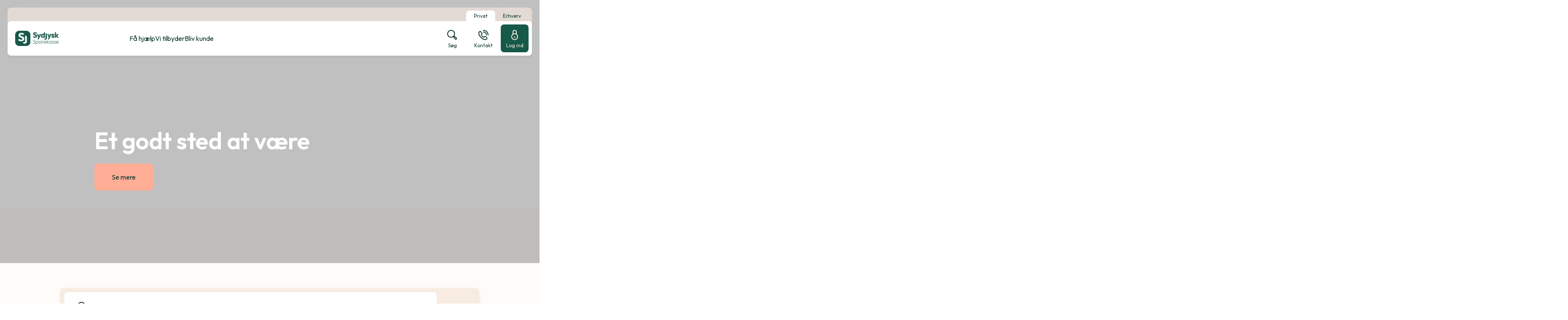

--- FILE ---
content_type: text/html; charset=utf-8
request_url: https://www.sydjysksparekasse.dk/
body_size: 23398
content:


<!DOCTYPE html>
<html class="neos" lang="da">
<head>
    <meta charset="utf-8" />
    <meta http-equiv="X-UA-Compatible" content="IE=edge">
    <meta http-equiv="Content-type" content="text/html; charset=utf-8">
    <meta content="width=device-width, initial-scale=1.0" name="viewport" />
<script>	window.dataLayer=window.dataLayer || [];	window.dataLayer.push(		{"pageCategory":"Privat","event":"pageType"}	);</script>         <script id="CookieConsent" src="https://policy.app.cookieinformation.com/uc.js" data-culture="DA" type="text/javascript"></script>

<!-- Google Tag Manager -->
<script>(function(w,d,s,l,i){w[l]=w[l]||[];w[l].push({'gtm.start':
new Date().getTime(),event:'gtm.js'});var f=d.getElementsByTagName(s)[0],
j=d.createElement(s),dl=l!='dataLayer'?'&l='+l:'';j.async=true;j.src=
'https://www.googletagmanager.com/gtm.js?id='+i+dl;f.parentNode.insertBefore(j,f);
})(window,document,'script','dataLayer','GTM-MW28SHKN');</script>
<!-- End Google Tag Manager -->
    <script type="text/javascript">
    var firstEventCaught = false;
    	window.addEventListener('CookieInformationConsentGiven', function (e) {
                if (!firstEventCaught) {
                   firstEventCaught = true;
                   console.log('Consent not given. first page event caught, reload aborted');
                   return;
                }

    		if (CookieInformation.getConsentGivenFor('cookie_cat_marketing')) {
    			try{DYO.ActiveConsent.updateConsentAcceptedStatus(true);}
    			catch{}
    			location.reload();
    		}
    	}, false);
    
</script>
    <link rel="preconnect" href="//cdn-eu.dynamicyield.com">
    <link rel="preconnect" href="//st-eu.dynamicyield.com">
    <link rel="preconnect" href="//rcom-eu.dynamicyield.com">
    <link rel="dns-prefetch" href="//cdn-eu.dynamicyield.com">
    <link rel="dns-prefetch" href="//st-eu.dynamicyield.com">
    <link rel="dns-prefetch" href="//rcom-eu.dynamicyield.com">
    <script type="text/javascript">
        window.DY = window.DY || {};
        DY.consentIntegrationActive = true;
        DY.recommendationContext = { type: "HOMEPAGE", lng: 'da-DK' };
        DY.userActiveConsent = { accepted: false }
    </script>
    <script type="text/javascript" src="//cdn-eu.dynamicyield.com/api/9879143/api_dynamic.js"></script>
    <script type="text/javascript" src="//cdn-eu.dynamicyield.com/api/9879143/api_static.js"></script>

    
    <link href="/dist/styles/themes/sydjysksparekasse/css/versioned-asset-AD2795D53BD801DB82DB8F993ACE9427.styles.oh.css" rel="stylesheet" charset="utf-8" />
<link href="/-/media/sydjysksparekasse/css/sydjysksparrekasse-styles.css?rev=f44a89d9f3fa48dcbbe74c10f16ec4da" rel="stylesheet" charset="utf-8" />

        <title>Velkommen i Sydjysk SparekasseSydjysk Sparekasse</title>    <meta name="description" content="Sydjysk Sparekasse er syd- og s&#248;nderjydernes st&#230;rke garantsparekasse, der bakker op om den lokale og regionale udvikling og tager samfundsansvar. Det tidligere Broager Sparekasse og Fr&#248;s Sparekasse gik i 2023 sammen om at skabe et nyt st&#230;rkt og lokalt pengeinstitut i Syd- og S&#248;nderjylland.Fr&#248;s Sparekasse blev grundlagt i 1872 og Broager Sparekasse i 1845. Med dybe r&#248;dder i det syd- og s&#248;nderjyske har vi et godt kendskab til lokalomr&#229;det og den enkelte kunde. Sydjysk Sparekasse er en st&#230;rk lokalforankret garantsparekasse, som tilbyder finansielle produkter og ydelser kombineret med kompetent r&#229;dgivning til privat- og erhvervskunder. Vi er stolte over at v&#230;re en garantsparekasse. Det betyder, at vi ikke har nogen ejere, som f.eks. i et aktieselskab, men at vi ejer os selv." />    <meta name="referrer" content="strict-origin-when-cross-origin" /><link rel="icon" type="image/png" href="/-/media/sydjysksparekasse/favicons/sj_favicon_16.png?rev=08bc41bc274647088591f2ec386e89a8&amp;hash=64113E42EE1B6910D712F1DD4F6FD149" sizes="16x16"><link rel="icon" type="image/png" href="/-/media/sydjysksparekasse/favicons/sj_favicon_32.png?rev=ce55d28f528a48a7aa817a972af9213c&amp;hash=389F320FCB576F470FA24970D35E89AF" sizes="32x32"><link rel="icon" type="image/png" href="/-/media/sydjysksparekasse/favicons/sj_favicon_96.png?rev=a48f89d329984da681b7cebb7d2af0b8&amp;hash=ECECAA6199D23FF228D93D3A64320F08" sizes="96x96"><link rel="icon" type="image/png" href="/-/media/sydjysksparekasse/favicons/sj_favicon_160.png?rev=78841b733dd642feb3bf39e194f327a7&amp;hash=E52CF857D837200F9A4524A858F48BAC" sizes="160x160"><link rel="icon" type="image/png" href="/-/media/sydjysksparekasse/favicons/sj_favicon_196.png?rev=0a2e265ed9c4419fa400cebd8959b1ef&amp;hash=66406DDC20E1A9ECF11D26C189F73908" sizes="196x196"><link rel="apple-touch-icon" sizes="57x57" href="/-/media/sydjysksparekasse/favicons/sj_favicon_57.png?rev=0a26cc20f80b4be9b01660b69eec2725&amp;hash=28BEBDAAA804F6F90AD6C280DC51C988" /><link rel="apple-touch-icon" sizes="60x60" href="/-/media/sydjysksparekasse/favicons/sj_favicon_60.png?rev=1f704e35368f49ddb3cccadb8b512240&amp;hash=ED081A19001B247A81454ED182A21289" /><link rel="apple-touch-icon" sizes="72x72" href="/-/media/sydjysksparekasse/favicons/sj_favicon_72.png?rev=c281b37d286f47b8b7200fac6ac51dc5&amp;hash=CC3FEA6E1EC84991B91905E3FECD6784" /><link rel="apple-touch-icon" sizes="76x76" href="/-/media/sydjysksparekasse/favicons/sj_favicon_76.png?rev=53fb6c5ea1f047f9911534e8db9dc914&amp;hash=089A973314DE45D906A658B311F7E5D8" /><link rel="apple-touch-icon" sizes="114x114" href="/-/media/sydjysksparekasse/favicons/sj_favicon_114.png?rev=8ab8dedf665e4ffab86d11e7ed1bbb5e&amp;hash=C589149B65C4D08EFE240B6E42C77535" /><link rel="apple-touch-icon" sizes="120x120" href="/-/media/sydjysksparekasse/favicons/sj_favicon_120.png?rev=1227aff522ef4436956229d452e054ed&amp;hash=51CF94F9E8A24E35D411046BA0B2B675" /><link rel="apple-touch-icon" sizes="144x144" href="/-/media/sydjysksparekasse/favicons/sj_favicon_144.png?rev=633892ea56aa4e6491715053b353b4d0&amp;hash=B2F23BF39EA7AABA9B1593F8AB777A9A" /><link rel="apple-touch-icon" sizes="152x152" href="/-/media/sydjysksparekasse/favicons/sj_favicon_152.png?rev=d987601e3b5e49f6a4b213b78c434e26&amp;hash=2D27BB4064BF89A1FDDDAE83D80E395C" /><link rel="apple-touch-icon" sizes="180x180" href="/-/media/sydjysksparekasse/favicons/sj_favicon_180.png?rev=521378caaf15484a9b380632cabd42e8&amp;hash=BD6BDBEBA6BCEE0292581581F10A5161" /><link rel="icon" type="image/png" href="/-/media/sydjysksparekasse/favicons/sj_favicon_16.png?rev=08bc41bc274647088591f2ec386e89a8&amp;hash=64113E42EE1B6910D712F1DD4F6FD149" /><meta name="msapplication-TileImage" content="/-/media/sydjysksparekasse/favicons/sj_favicon_144.png?rev=633892ea56aa4e6491715053b353b4d0&amp;hash=B2F23BF39EA7AABA9B1593F8AB777A9A" /><meta property="og:title" content="Velkommen i Sydjysk Sparekasse" /><meta property="og:description" content="Sydjysk Sparekasse er syd- og s&#248;nderjydernes st&#230;rke garantsparekasse, der tilbyder kompetent r&#229;dgivning til privat- og erhvervskunder og bakker op om den lokale og regionale udvikling." /><meta property="og:url" content="https://www.sydjysksparekasse.dk/privat" />
<script type="application/ld+json" id="BreadcrumbList">{"itemListElement":[{"@type":"ListItem","position":0,"item":{"@id":"/privat","name":"Privat","image":null}}],"@context":"http://schema.org","@type":"BreadcrumbList"}</script>
<script type="application/json" id="neos">{"pagemode":"","applicationInsights":{"enabled":true,"config":{"enableCorsCorrelation":true,"correlationHeaderDomains":["*.*.sdc.dk","*.*.sdc.eu"],"instrumentationKey":"9f055850-1fc2-4be2-bb51-7766b1609811","isCookieUseDisabled":true},"operationId":"fd63694ac996c73585e62257575e8a9c","sdcSessionId":"15iier8"},"assets":{"spriteUrl":"/dist/styles/assets/svgsprite/versioned-asset-5081283DD71DE1A97DDBC9673D254502.icons.svg"},"app":{"modulePath":"/dist/js/","nameSpace":"SDCNEoS","clearingNumber":"9740","version":"151.0.0-rc.109_994108"},"api":{"cacheAdapter":"sessionStorage","cacheTimeoutDefault":300000,"cookieName":"sdc_token","cookieTimeout":300,"signing":{"baseUrl":"https://azure-sign-p1.sdc.dk"},"services":{"baseUrl":"https://api-proxy-neos.sdc.eu","subscriptionKey":"0515a3c47acc472ba340219c0a24628a","testEnvironmentSuffix":"","rsa":{"rsaPublicKey":"[base64]","publicKeyVersion":1}},"auth":{"baseUrl":"https://auth.sdc.dk","subscriptionKey":"","cookieName":"sdc_auth"}},"customerPreferenceDefaults":{"privateShowReconciliation":false,"businessShowReconciliation":true,"accountOverviewLayout":"card","shortcuts":["45D79E80A6B143C7AD01EFF88491579A","1573F8E098DD4539BFA261C85ABB3233"]},"locale":{"language":"da","languageTag":"da-DK","countryCode":"DK"}}</script>
<script type="application/json" id="NavigationProps">{"path":"language-da|BA298E3D69FF4A078AD87E1AEB4E891E","segment":"BA298E3D69FF4A078AD87E1AEB4E891E"}</script>
</head>
<body class="header-static ">
        <!-- Google Tag Manager (noscript) -->
<noscript><iframe src="https://www.googletagmanager.com/ns.html?id=GTM-MW28SHKN"
height="0" width="0" style="display:none;visibility:hidden"></iframe></noscript>
<!-- End Google Tag Manager (noscript) -->

    <div id="main-container">
        <header class="header-static">
            

            <div id="react_0HNIUTNCOVQLM"><div class="mega-nav-large" id="mega-nav-large"><nav class="mega-nav-secondary-bar" aria-label="Secondary navigation"><nav class="breadcrumb mega-nav-breadcrumb undefined" aria-label="breadcrumb" role="navigation"><div class="breadcrumb__inner"><ul class="breadcrumb-list"></ul></div></nav><div class="mega-nav-secondary-menu"><ul class="mega-nav-secondary-menu__list"><li class="mega-nav-secondary-menu__list-item"><div class="mega-nav-dropdown-select"><a href="#" class="mega-nav-dropdown-select__link"><span>Privat</span><div class="mega-nav-dropdown-select__indicator"><svg viewBox="0 0 32 32" class="icon icon_16_arrow-down" preserveAspectRatio="xMidYMid" focusable="false" data-testid="icon_16_arrow-down" role="img"><use xmlns:xlink="http://www.w3.org/1999/xlink" xlink:href="#icon_16_arrow-down"></use></svg></div></a><ul class="mega-nav-dropdown-select__list"><li><a class="" href="/privat"><span>Privat</span></a></li><li><a class="" href="/erhverv"><span>Erhverv</span></a></li></ul></div></li></ul></div></nav><div class="mega-nav-large__bar navigation-hidable"><div class="mega-nav-large__logo"><a href="/" title=""><img loading="lazy" src="/-/media/sydjysksparekasse/files/logo/sj_logo1.png?rev=9fbaefb231094f209348731d6e5dffa3&amp;hash=6DC5F013A47E0F11A7D69514E0F955DF" alt="" title=""/></a></div><nav role="navigation" arial-label="Primary Navigation" class="mega-nav-large__primary"><ul><li><a class="mega-nav-primary-link" href="" aria-haspopup="true"><span>Få hjælp</span></a><ul style="display:none"><li><a href="">Net- og mobilbank</a><ul style="display:none"><li><a href="/login">Log på netbank</a><ul style="display:none"></ul></li><li><a href="/privat/faa-hjaelp/net-og-mobilbank/spoergsmaal-og-svar-til-net--og-mobilbank">Spørgsmål og svar til net- og mobilbank</a><ul style="display:none"></ul></li><li><a href="/privat/faa-hjaelp/net-og-mobilbank/sydjysk-investor-hjaelp">Få hjælp til Sydjysk Investor</a><ul style="display:none"><li><a href="/privat/faa-hjaelp/net-og-mobilbank/sydjysk-investor-hjaelp/kom-godt-i-gang">Kom godt i gang</a><ul style="display:none"></ul></li><li><a href="/privat/faa-hjaelp/net-og-mobilbank/sydjysk-investor-hjaelp/handel">Handel</a><ul style="display:none"></ul></li><li><a href="/privat/faa-hjaelp/net-og-mobilbank/sydjysk-investor-hjaelp/vigtige-funktioner">Vigtige funktioner</a><ul style="display:none"></ul></li><li><a href="/privat/faa-hjaelp/net-og-mobilbank/sydjysk-investor-hjaelp/priser-og-skat">Priser og skat</a><ul style="display:none"></ul></li></ul></li><li><a href="/privat/faa-hjaelp/net-og-mobilbank/juniorbank-mobilbank-til-boern">Juniorbank - mobilbank til børn</a><ul style="display:none"></ul></li><li><a href="/privat/faa-hjaelp/net-og-mobilbank/support">Support</a><ul style="display:none"></ul></li></ul></li><li><a href="">Kontanter og valuta</a><ul style="display:none"><li><a href="https://sydjysk-sparekasse.dk/bestil-valuta-eller-kontanter/">Bestil kontanter</a><ul style="display:none"></ul></li><li><a href="https://sydjysk-sparekasse.dk/bestil-valuta-eller-kontanter/">Bestil valuta</a><ul style="display:none"></ul></li><li><a href="/privat/faa-hjaelp/kontanter-og-valuta/haev-eller-indsaet-penge">Hæv eller indsæt penge</a><ul style="display:none"></ul></li></ul></li><li><a href="">Kort og konti</a><ul style="display:none"><li><a href="/privat/faa-hjaelp/kort-og-konti/spaer-dit-kort">Spær dit kort</a><ul style="display:none"></ul></li><li><a href="/privat/faa-hjaelp/kort-og-konti/indsigelser-og-misbrug">Indsigelser og misbrug</a><ul style="display:none"></ul></li><li><a href="/privat/faa-hjaelp/kort-og-konti/beloebsgraenser-paa-kort">Beløbsgrænser på kort</a><ul style="display:none"></ul></li></ul></li><li><a href="">Hjælp til alt det andet</a><ul style="display:none"><li><a href="/privat/faa-hjaelp/hjaelp-til-alt-det-andet/foer-moedet-med-din-raadgiver">Før mødet med din rådgiver</a><ul style="display:none"></ul></li><li><a href="/privat/faa-hjaelp/hjaelp-til-alt-det-andet/legitimation">Legitimation</a><ul style="display:none"></ul></li><li><a href="https://sydjysk-sparekasse.dk/bestil-engagementsoversigt/">Bestil revisorforespørgsel</a><ul style="display:none"></ul></li><li><a href="/privat/faa-hjaelp/hjaelp-til-alt-det-andet/del-oplysninger">Del oplysninger</a><ul style="display:none"></ul></li><li><a href="/privat/faa-hjaelp/hjaelp-til-alt-det-andet/nyhedsbrev">Nyhedsbrev</a><ul style="display:none"></ul></li><li><a href="/privat/faa-hjaelp/hjaelp-til-alt-det-andet/bobehandling">Bobehandling ved dødsfald</a><ul style="display:none"></ul></li></ul></li></ul></li><li><a class="mega-nav-primary-link" href="" aria-haspopup="true"><span>Vi tilbyder</span></a><ul style="display:none"><li><a href="">Konti og opsparing</a><ul style="display:none"><li><a href="/privat/vi-tilbyder/konti-og-opsparing/loenkonto">Lønkonto</a><ul style="display:none"></ul></li><li><a href="/privat/vi-tilbyder/konti-og-opsparing/budgetkonto">Budgetkonto</a><ul style="display:none"></ul></li><li><a href="/privat/vi-tilbyder/konti-og-opsparing/opsparing">Opsparingskonto</a><ul style="display:none"></ul></li><li><a href="/privat/vi-tilbyder/konti-og-opsparing/foreningskonto---unioo">Foreningskonto - Unioo</a><ul style="display:none"></ul></li></ul></li><li><a href="">Kort og Pay-løsninger</a><ul style="display:none"><li><a href="/privat/vi-tilbyder/kort-og-pay-loesninger/pay-loesinger">Pay-løsninger</a><ul style="display:none"></ul></li><li><a href="/privat/vi-tilbyder/kort-og-pay-loesninger/visa-dankort">Visa Dankort</a><ul style="display:none"></ul></li><li><a href="/privat/vi-tilbyder/kort-og-pay-loesninger/mastercard">Mastercard</a><ul style="display:none"></ul></li><li><a href="/privat/vi-tilbyder/kort-og-pay-loesninger/kort-til-boern">Kort til børn</a><ul style="display:none"></ul></li></ul></li><li><a href="">Bolig</a><ul style="display:none"><li><a href="/privat/vi-tilbyder/bolig/0-pct-boliglaan">0% Boliglån</a><ul style="display:none"></ul></li><li><a href="/privat/vi-tilbyder/bolig/0-pct-grundkoebslaan">0% Grundkøbslån</a><ul style="display:none"></ul></li><li><a href="/privat/vi-tilbyder/bolig/energisparelaan">Energisparelån</a><ul style="display:none"></ul></li><li><a href="/privat/vi-tilbyder/bolig/andelsboliglaan-og--kredit">Andelsboliglån og -kredit</a><ul style="display:none"></ul></li><li><a href="/privat/vi-tilbyder/bolig/prioritetskredit-og--laan">Prioritetskredit og -lån</a><ul style="display:none"></ul></li><li><a href="/privat/vi-tilbyder/bolig/realkreditlaan">Realkreditlån</a><ul style="display:none"></ul></li><li><a href="/privat/vi-tilbyder/bolig/boligberegnere">Boligberegnere</a><ul style="display:none"></ul></li><li><a href="/privat/vi-tilbyder/bolig/foraeldrekoeb">Forældrekøb</a><ul style="display:none"></ul></li><li><a href="/privat/vi-tilbyder/bolig/nybyg-og-ombyg">Nybyg og ombyg</a><ul style="display:none"></ul></li></ul></li><li><a href="">Billån</a><ul style="display:none"><li><a href="/privat/vi-tilbyder/bil/laan-til-elbil">Lån til elbil</a><ul style="display:none"></ul></li><li><a href="/privat/vi-tilbyder/bil/billaan">Billån</a><ul style="display:none"></ul></li></ul></li><li><a href="">Børn og unge</a><ul style="display:none"><li><a href="/privat/vi-tilbyder/boern-og-unge/boern-0---13-aar">Børn mellem 0 og 13 år</a><ul style="display:none"></ul></li><li><a href="/privat/vi-tilbyder/boern-og-unge/boerneopsparing">Børneopsparing</a><ul style="display:none"></ul></li><li><a href="/privat/vi-tilbyder/boern-og-unge/unge-13-28-aar">Unge 13-28 år</a><ul style="display:none"></ul></li></ul></li><li><a href="">Forsikring og pension</a><ul style="display:none"><li><a href="/privat/vi-tilbyder/forsikring-og-pension/forsikringer-ved-sygdom-og-doed">Forsikringer ved sygdom og død</a><ul style="display:none"></ul></li><li><a href="/privat/vi-tilbyder/forsikring-og-pension/skadesforsikringer-fra-privatsikring">Skadesforsikringer fra Privatsikring</a><ul style="display:none"></ul></li><li><a href="/privat/vi-tilbyder/forsikring-og-pension/pension">Pension</a><ul style="display:none"></ul></li></ul></li><li><a href="">Investering</a><ul style="display:none"><li><a href="/privat/vi-tilbyder/investering/investeringsmuligheder">Investeringsmuligheder</a><ul style="display:none"></ul></li><li><a href="/privat/vi-tilbyder/investering/sydjysk-investor">Sydjysk Investor</a><ul style="display:none"></ul></li><li><a href="/privat/vi-tilbyder/investering/kom-i-gang-med-at-investere">Kom i gang med at investere</a><ul style="display:none"></ul></li><li><a href="/privat/vi-tilbyder/investering/pleje-af-dine-investeringer">Pleje af dine investeringer</a><ul style="display:none"></ul></li><li><a href="/privat/vi-tilbyder/investering/garant">Garant</a><ul style="display:none"></ul></li><li><a href="/privat/vi-tilbyder/investering/investeringskonto-fri">Investeringskonto Fri</a><ul style="display:none"></ul></li><li><a href="/privat/vi-tilbyder/investering/aktiesparekonto">Aktiesparekonto</a><ul style="display:none"></ul></li></ul></li></ul></li><li><a class="mega-nav-primary-link" href="" aria-haspopup="true"><span>Bliv kunde</span></a><ul style="display:none"><li><a href="/privat/bliv-kunde/derfor-sydjysk-sparekasse">Derfor skal du være kunde i Sydjysk Sparekasse </a><ul style="display:none"></ul></li><li><a href="/privat/bliv-kunde/saadan-skifter-du-pengeinstitut">Sådan skifter du til Sydjysk Sparekasse</a><ul style="display:none"></ul></li></ul></li></ul></nav><div class="mega-nav-large__scroll-indicator"></div><ul class="mega-nav-action-buttons-list mega-nav-large__actions-buttons-list"><li class="mega-nav-action-buttons-list__item mega-nav-action-buttons-list__item--1"><button class="nav-icon-btn action-btn mega-action-btn--1" type="button" title="Søg"><span class="nav-icon-btn__label">Søg</span><span class="nav-icon-btn__icon-1"><svg viewBox="0 0 32 32" class="icon icon_28_search" preserveAspectRatio="xMidYMid" focusable="false" data-testid="icon_28_search" role="img"><use xmlns:xlink="http://www.w3.org/1999/xlink" xlink:href="#icon_28_search"></use></svg></span><span class="nav-icon-btn__icon-2"><svg viewBox="0 0 32 32" class="icon icon_28_close" preserveAspectRatio="xMidYMid" focusable="false" data-testid="icon_28_close" role="img"><use xmlns:xlink="http://www.w3.org/1999/xlink" xlink:href="#icon_28_close"></use></svg></span></button></li><li class="mega-nav-action-buttons-list__item mega-nav-action-buttons-list__item--2"><button class="nav-icon-btn action-btn mega-action-btn--2" type="button" title="Kontakt"><span class="nav-icon-btn__label">Kontakt</span><span class="nav-icon-btn__icon-1"><svg viewBox="0 0 32 32" class="icon icon_28_phone" preserveAspectRatio="xMidYMid" focusable="false" data-testid="icon_28_phone" role="img"><use xmlns:xlink="http://www.w3.org/1999/xlink" xlink:href="#icon_28_phone"></use></svg></span><span class="nav-icon-btn__icon-2"><svg viewBox="0 0 32 32" class="icon icon_28_close" preserveAspectRatio="xMidYMid" focusable="false" data-testid="icon_28_close" role="img"><use xmlns:xlink="http://www.w3.org/1999/xlink" xlink:href="#icon_28_close"></use></svg></span></button></li><li class="mega-nav-action-buttons-list__item mega-nav-action-buttons-list__item--3"><button class="nav-icon-btn action-btn mega-action-btn--3" type="button" title="Log ind"><span class="nav-icon-btn__label">Log ind</span><span class="nav-icon-btn__icon-1"><svg viewBox="0 0 32 32" class="icon icon_28_lock-closed" preserveAspectRatio="xMidYMid" focusable="false" data-testid="icon_28_lock-closed" role="img"><use xmlns:xlink="http://www.w3.org/1999/xlink" xlink:href="#icon_28_lock-closed"></use></svg></span><span class="nav-icon-btn__icon-2"><svg viewBox="0 0 32 32" class="icon icon_28_close" preserveAspectRatio="xMidYMid" focusable="false" data-testid="icon_28_close" role="img"><use xmlns:xlink="http://www.w3.org/1999/xlink" xlink:href="#icon_28_close"></use></svg></span></button></li></ul><div class="mega-nav-large__overlay "></div></div><div class="mega-nav-action-overlay-wrap"></div></div></div><script type='application/json' data-react-setup>{"component":"SDCNEoS.views.MegaNavigation","domId":"react_0HNIUTNCOVQLM","props":{"contextModel":{"primaryLinksConfig":{"links":[{"label":"Få hjælp","target":null,"type":"submenu","content":null,"ShortId":"21EB7B465A52412698A720EE9850CE02","url":"","links":[{"label":"Net- og mobilbank","target":null,"type":"submenu","content":null,"ShortId":"D66FA7695F06483697AEBFD658874165","url":"","links":[{"label":"Log på netbank","target":"","type":"link","content":null,"ShortId":"AF766029E29E443380C86AC7495B61A7","url":"/login","links":[]},{"label":"Spørgsmål og svar til net- og mobilbank","target":null,"type":"link","content":null,"ShortId":"DB0E428C5FAF4189A0A5C309B36CB749","url":"/privat/faa-hjaelp/net-og-mobilbank/spoergsmaal-og-svar-til-net--og-mobilbank","links":[]},{"label":"Få hjælp til Sydjysk Investor","target":null,"type":"submenu","content":null,"ShortId":"55486AC2F6824799A3339975588DFE81","url":"/privat/faa-hjaelp/net-og-mobilbank/sydjysk-investor-hjaelp","links":[{"label":"Kom godt i gang","target":null,"type":"link","content":null,"ShortId":"B792B27F99A44AF3839543931C8035D6","url":"/privat/faa-hjaelp/net-og-mobilbank/sydjysk-investor-hjaelp/kom-godt-i-gang","links":[]},{"label":"Handel","target":null,"type":"link","content":null,"ShortId":"0558290A03E940DF92DE730CB90630A7","url":"/privat/faa-hjaelp/net-og-mobilbank/sydjysk-investor-hjaelp/handel","links":[]},{"label":"Vigtige funktioner","target":null,"type":"link","content":null,"ShortId":"F948C869B0BD405E8AF07F24CD6CC9D4","url":"/privat/faa-hjaelp/net-og-mobilbank/sydjysk-investor-hjaelp/vigtige-funktioner","links":[]},{"label":"Priser og skat","target":null,"type":"link","content":null,"ShortId":"9610B23A9D024681A2228EF21E5FA101","url":"/privat/faa-hjaelp/net-og-mobilbank/sydjysk-investor-hjaelp/priser-og-skat","links":[]}]},{"label":"Juniorbank - mobilbank til børn","target":null,"type":"link","content":null,"ShortId":"CC733975A26F42528023790ED4ECF8E0","url":"/privat/faa-hjaelp/net-og-mobilbank/juniorbank-mobilbank-til-boern","links":[]},{"label":"Support","target":null,"type":"link","content":null,"ShortId":"B7E49C036E0940399F4850D697257944","url":"/privat/faa-hjaelp/net-og-mobilbank/support","links":[]}]},{"label":"Kontanter og valuta","target":null,"type":"submenu","content":null,"ShortId":"63FCE2B1990742878889E2CC19D932E9","url":"","links":[{"label":"Bestil kontanter","target":"_blank","type":"link","content":null,"ShortId":"126D543C947347EA89927DE3C1C0F6A7","url":"https://sydjysk-sparekasse.dk/bestil-valuta-eller-kontanter/","links":[]},{"label":"Bestil valuta","target":"_blank","type":"link","content":null,"ShortId":"BC32B7144D9D4C5C87AF4EE47F23F854","url":"https://sydjysk-sparekasse.dk/bestil-valuta-eller-kontanter/","links":[]},{"label":"Hæv eller indsæt penge","target":null,"type":"link","content":null,"ShortId":"E84482F35B194A02809B5AC189D02E4F","url":"/privat/faa-hjaelp/kontanter-og-valuta/haev-eller-indsaet-penge","links":[]}]},{"label":"Kort og konti","target":null,"type":"submenu","content":null,"ShortId":"A718BC4176744FC0A6942738590DC9FE","url":"","links":[{"label":"Spær dit kort","target":null,"type":"link","content":null,"ShortId":"114B4B0590AC40CEAA79ED540D4FFC31","url":"/privat/faa-hjaelp/kort-og-konti/spaer-dit-kort","links":[]},{"label":"Indsigelser og misbrug","target":null,"type":"link","content":null,"ShortId":"925EBEC4EEA348E2BC93CAAE453C0D0D","url":"/privat/faa-hjaelp/kort-og-konti/indsigelser-og-misbrug","links":[]},{"label":"Beløbsgrænser på kort","target":null,"type":"link","content":null,"ShortId":"536D72596D384EE89117B142BDAFC1B8","url":"/privat/faa-hjaelp/kort-og-konti/beloebsgraenser-paa-kort","links":[]}]},{"label":"Hjælp til alt det andet","target":null,"type":"submenu","content":null,"ShortId":"9B87940BC1794804B5BBA5F97E3A5EAD","url":"","links":[{"label":"Før mødet med din rådgiver","target":null,"type":"link","content":null,"ShortId":"617482C5325A476481092681FA9FA690","url":"/privat/faa-hjaelp/hjaelp-til-alt-det-andet/foer-moedet-med-din-raadgiver","links":[]},{"label":"Legitimation","target":null,"type":"link","content":null,"ShortId":"54580BD1F4F14FAD9A04A5948BC46410","url":"/privat/faa-hjaelp/hjaelp-til-alt-det-andet/legitimation","links":[]},{"label":"Bestil revisorforespørgsel","target":"","type":"link","content":null,"ShortId":"FB9C5A6EDCB24E3A9A9ED0B315B4C63E","url":"https://sydjysk-sparekasse.dk/bestil-engagementsoversigt/","links":[]},{"label":"Del oplysninger","target":null,"type":"link","content":null,"ShortId":"5ABAAC020D97434F8D260F78ACEBABCA","url":"/privat/faa-hjaelp/hjaelp-til-alt-det-andet/del-oplysninger","links":[]},{"label":"Nyhedsbrev","target":null,"type":"link","content":null,"ShortId":"374D3444E3414A8A99F3720CE459556B","url":"/privat/faa-hjaelp/hjaelp-til-alt-det-andet/nyhedsbrev","links":[]},{"label":"Bobehandling ved dødsfald","target":null,"type":"link","content":null,"ShortId":"486097DAC3FE4F99967869F8241C3A24","url":"/privat/faa-hjaelp/hjaelp-til-alt-det-andet/bobehandling","links":[]}]}]},{"label":"Vi tilbyder","target":null,"type":"submenu","content":null,"ShortId":"D478769112784B1489F275616DE9A7FD","url":"","links":[{"label":"Konti og opsparing","target":null,"type":"submenu","content":null,"ShortId":"DA5D5D2D9CB14EEC8450CEF616E0A32B","url":"","links":[{"label":"Lønkonto","target":null,"type":"link","content":null,"ShortId":"3C8D93C1982A46D195C0CCE84AD14918","url":"/privat/vi-tilbyder/konti-og-opsparing/loenkonto","links":[]},{"label":"Budgetkonto","target":null,"type":"link","content":null,"ShortId":"14FC3CAF74444E259874ED22A0263349","url":"/privat/vi-tilbyder/konti-og-opsparing/budgetkonto","links":[]},{"label":"Opsparingskonto","target":null,"type":"link","content":null,"ShortId":"6F583D8A4F154B80AA4EED77C98203FB","url":"/privat/vi-tilbyder/konti-og-opsparing/opsparing","links":[]},{"label":"Foreningskonto - Unioo","target":null,"type":"link","content":null,"ShortId":"6938FEBB26F44C99A939D3CEC59B8045","url":"/privat/vi-tilbyder/konti-og-opsparing/foreningskonto---unioo","links":[]}]},{"label":"Kort og Pay-løsninger","target":null,"type":"submenu","content":null,"ShortId":"9E00E5E06A1A43A3A630A583A4558139","url":"","links":[{"label":"Pay-løsninger","target":null,"type":"link","content":null,"ShortId":"DA1D7ED6E1B74ED6A252D6485C6FDD20","url":"/privat/vi-tilbyder/kort-og-pay-loesninger/pay-loesinger","links":[]},{"label":"Visa Dankort","target":null,"type":"link","content":null,"ShortId":"B64CEC7D00084BAA9D28D58EBC8CBD72","url":"/privat/vi-tilbyder/kort-og-pay-loesninger/visa-dankort","links":[]},{"label":"Mastercard","target":null,"type":"link","content":null,"ShortId":"0970F12F76BD48D9A47FDF9B08C5D11C","url":"/privat/vi-tilbyder/kort-og-pay-loesninger/mastercard","links":[]},{"label":"Kort til børn","target":null,"type":"link","content":null,"ShortId":"EF7DD1A2B70B48A489EF90F0F4DCB96A","url":"/privat/vi-tilbyder/kort-og-pay-loesninger/kort-til-boern","links":[]}]},{"label":"Bolig","target":null,"type":"submenu","content":null,"ShortId":"6C81663953424AF28800F12D2535F6B7","url":"","links":[{"label":"0% Boliglån","target":null,"type":"link","content":null,"ShortId":"C9AFBBD40837461A870BB36A2EFAB791","url":"/privat/vi-tilbyder/bolig/0-pct-boliglaan","links":[]},{"label":"0% Grundkøbslån","target":null,"type":"link","content":null,"ShortId":"8175053383F14704A329C4DB14952C71","url":"/privat/vi-tilbyder/bolig/0-pct-grundkoebslaan","links":[]},{"label":"Energisparelån","target":null,"type":"link","content":null,"ShortId":"BD886D28B7FD407B8D3D13BC139421EE","url":"/privat/vi-tilbyder/bolig/energisparelaan","links":[]},{"label":"Andelsboliglån og -kredit","target":null,"type":"link","content":null,"ShortId":"2B19702F4B524B138B2727B944FEF752","url":"/privat/vi-tilbyder/bolig/andelsboliglaan-og--kredit","links":[]},{"label":"Prioritetskredit og -lån","target":null,"type":"link","content":null,"ShortId":"9D9AAE66367D4A3FAFEC7D9F503BE1A7","url":"/privat/vi-tilbyder/bolig/prioritetskredit-og--laan","links":[]},{"label":"Realkreditlån","target":null,"type":"link","content":null,"ShortId":"C0A7A56CF45E4C38B1B327B9BA32643F","url":"/privat/vi-tilbyder/bolig/realkreditlaan","links":[]},{"label":"Boligberegnere","target":null,"type":"link","content":null,"ShortId":"BC8310B9FDD24E8CB0651D49C5D21F71","url":"/privat/vi-tilbyder/bolig/boligberegnere","links":[]},{"label":"Forældrekøb","target":null,"type":"link","content":null,"ShortId":"1296953C4A9841F39F350A117EAF5645","url":"/privat/vi-tilbyder/bolig/foraeldrekoeb","links":[]},{"label":"Nybyg og ombyg","target":null,"type":"link","content":null,"ShortId":"E9507D33FB334CC5BAA1E0537A65B5CE","url":"/privat/vi-tilbyder/bolig/nybyg-og-ombyg","links":[]}]},{"label":"Billån","target":null,"type":"submenu","content":null,"ShortId":"58A54FDECFC9497C92FBA4C99235EAAB","url":"","links":[{"label":"Lån til elbil","target":null,"type":"link","content":null,"ShortId":"8694ACD5C41647CDB59DD43D4ABC542E","url":"/privat/vi-tilbyder/bil/laan-til-elbil","links":[]},{"label":"Billån","target":null,"type":"link","content":null,"ShortId":"CAC3ABD0CCD14B77BD4E2F9E4EF45156","url":"/privat/vi-tilbyder/bil/billaan","links":[]}]},{"label":"Børn og unge","target":null,"type":"submenu","content":null,"ShortId":"E6E77E9C0E0C4A61845BB7A6AF8D71A7","url":"","links":[{"label":"Børn mellem 0 og 13 år","target":null,"type":"link","content":null,"ShortId":"CA6C8DFF333340FC86C3F66443225FD2","url":"/privat/vi-tilbyder/boern-og-unge/boern-0---13-aar","links":[]},{"label":"Børneopsparing","target":null,"type":"link","content":null,"ShortId":"E7001E9ABE27482F9237B59A68243355","url":"/privat/vi-tilbyder/boern-og-unge/boerneopsparing","links":[]},{"label":"Unge 13-28 år","target":null,"type":"link","content":null,"ShortId":"5DA9D9C6763C473B8571C11A987BA24B","url":"/privat/vi-tilbyder/boern-og-unge/unge-13-28-aar","links":[]}]},{"label":"Forsikring og pension","target":null,"type":"submenu","content":null,"ShortId":"B6474275001A4B998AD6F2D362054497","url":"","links":[{"label":"Forsikringer ved sygdom og død","target":null,"type":"link","content":null,"ShortId":"106522564B4248738A0EFF36F8F69265","url":"/privat/vi-tilbyder/forsikring-og-pension/forsikringer-ved-sygdom-og-doed","links":[]},{"label":"Skadesforsikringer fra Privatsikring","target":null,"type":"link","content":null,"ShortId":"F20218BF42134BF096FF53AE3A9CCB28","url":"/privat/vi-tilbyder/forsikring-og-pension/skadesforsikringer-fra-privatsikring","links":[]},{"label":"Pension","target":null,"type":"link","content":null,"ShortId":"01F413EFCCB944ACBC8F8E5BC016C7D3","url":"/privat/vi-tilbyder/forsikring-og-pension/pension","links":[]}]},{"label":"Investering","target":null,"type":"submenu","content":null,"ShortId":"342A1227B2874A0ABDF1657A4EACC80E","url":"","links":[{"label":"Investeringsmuligheder","target":null,"type":"link","content":null,"ShortId":"37DFAD84ABCD458984A2A25CB8AED137","url":"/privat/vi-tilbyder/investering/investeringsmuligheder","links":[]},{"label":"Sydjysk Investor","target":null,"type":"link","content":null,"ShortId":"924D6514138A4E81AEEAEA8546D2F11C","url":"/privat/vi-tilbyder/investering/sydjysk-investor","links":[]},{"label":"Kom i gang med at investere","target":null,"type":"link","content":null,"ShortId":"515194B74721413E8C9DD45613FE34BE","url":"/privat/vi-tilbyder/investering/kom-i-gang-med-at-investere","links":[]},{"label":"Pleje af dine investeringer","target":null,"type":"link","content":null,"ShortId":"0113CD94B4DF4954B9F217B5FE11116C","url":"/privat/vi-tilbyder/investering/pleje-af-dine-investeringer","links":[]},{"label":"Garant","target":null,"type":"link","content":null,"ShortId":"D1817B213C4C492CB39B49423C775526","url":"/privat/vi-tilbyder/investering/garant","links":[]},{"label":"Investeringskonto Fri","target":null,"type":"link","content":null,"ShortId":"FE64735741694233A6AD9BC79E1D15CA","url":"/privat/vi-tilbyder/investering/investeringskonto-fri","links":[]},{"label":"Aktiesparekonto","target":null,"type":"link","content":null,"ShortId":"4976AF52617A486A88F277363F44D453","url":"/privat/vi-tilbyder/investering/aktiesparekonto","links":[]}]}]},{"label":"Bliv kunde","target":null,"type":"submenu","content":null,"ShortId":"4A3091A125FE4C04811BBB2379E9860C","url":"","links":[{"label":"Derfor skal du være kunde i Sydjysk Sparekasse ","target":null,"type":"link","content":null,"ShortId":"0AF0E1F9AFB4493496BACCA19B4B355F","url":"/privat/bliv-kunde/derfor-sydjysk-sparekasse","links":[]},{"label":"Sådan skifter du til Sydjysk Sparekasse","target":null,"type":"link","content":null,"ShortId":"7417C69C02404929AFA7A12328FAA3D6","url":"/privat/bliv-kunde/saadan-skifter-du-pengeinstitut","links":[]}]}],"content":null,"ShortId":"","url":null},"secondaryLinksConfig":{"links":[{"label":null,"target":null,"type":"dropdown","links":[{"label":"Privat","target":null,"type":"link","content":null,"ShortId":"BA298E3D69FF4A078AD87E1AEB4E891E","url":"/privat","links":[]},{"label":"Erhverv","target":null,"type":"link","content":null,"ShortId":"A2AE33BC454E433B865A4A75EBD6F4BB","url":"/erhverv","links":[]}],"content":null,"ShortId":"","url":null}],"content":null,"ShortId":"","url":null},"logoConfig":{"href":"/","imgSrc":"/-/media/sydjysksparekasse/files/logo/sj_logo1.png?rev=9fbaefb231094f209348731d6e5dffa3\u0026hash=6DC5F013A47E0F11A7D69514E0F955DF","imgSmallSrc":"","imgPrintSrc":"/-/media/sydjysksparekasse/files/logo/sj_logo1.png?rev=9fbaefb231094f209348731d6e5dffa3\u0026hash=6DC5F013A47E0F11A7D69514E0F955DF","imgAlt":"","title":""},"actionButtonConfig":{"buttons":[{"iconId":"icon_28_search","label":"Søg","loadUrl":null,"href":"/search","type":"LINK","eventId":"searchWidget","showLabel":true},{"iconId":"icon_28_phone","label":"Kontakt","loadUrl":null,"href":"/om-sparekassen/afdelinger-og-medarbejdere","type":"LINK","eventId":"","showLabel":true},{"iconId":"icon_28_lock-closed","label":"Log ind","loadUrl":null,"href":"/login","type":"LINK","eventId":"","showLabel":true}]},"searchConfig":{"apiUrlAutoComplete":"https://api.cludo.com/api/v3/1980/13780/Autocomplete","apiUrlSearch":"https://api.cludo.com/api/v3/1980/13780/search","redirectUrl":"/search?query=","authenticationHeader":"SiteKey MTk4MDoxMzc4MDpTaXRlS2V5","placeholder":"Hvad vil du søge efter?","customerId":"","engineId":"","apikey":"","query":"","sessionId":"wo03sqjgrwi5g30x4nkz0ncy"},"labels":{"ariaLabelMenu":"Menu","ariaLabelMenuClose":"Luk","skipToMainContent":"Gå til hovedindholdet"},"userLinksConfig":{"links":[],"content":null,"ShortId":"","url":null}}}}</script><div id="react_0HNIUTR26HN14"></div><script type='application/json' data-react-setup>{"component":"SDCNEoS.views.ServiceMessageView","domId":"react_0HNIUTR26HN14","props":{"contextModel":{"serviceMessages":[]}}}</script>
        </header>
        <main role="main" id="main-content">
            
            <div class="frame hero-module-d  ">    <div class="frame__cell">        <div class="frame__cell-item hero-module-d__content">            <div                class="hero-module-d__content-frame  ">                    <h2 class="hero-module-d__title">Et godt sted at være </h2>                <div class="hero-module-d__text">                    <p>                                            </p>                </div><a href="https://www.sydjysksparekasse.dk/kampagner/kendskab/et-godt-sted-at-vaere" class="btn btn--default btn--primary" target="_blank" rel="noopener noreferrer" >            <span class="btn__text">Se mere</span></a>                <div class="hero-module-d__cta">                </div>            </div>        </div>        <div class="frame__cell-item hero-module-d__image ">                    </div>            <div class="frame__cell-item hero-module-d__media ">                <div id="react_0HNIUTNMRUGGQ"></div><script type='application/json' data-react-setup>{"component":"SDCNEoS.views.VideoBgPlayer","domId":"react_0HNIUTNMRUGGQ","props":{"contextModel":{"videoUrl":"https://player.vimeo.com/video/1154565258","hasControls":false,"autoplay":true,"playVideo":"Afspil video","pauseVideo":"S\u0026#230;t video p\u0026#229; pause","noConsentImageSrc":null,"noConsentImageAltText":null,"noConsentImageSmallSrc":"","hasConsent":false}}}</script>            </div>    </div></div>    <div>
        
        <!--Brand 4 Template-->
<div class="frame search-standalone t-bg-color-4">
    <div class="frame__cell">
        <div class="frame__cell-item">
            <div class="search-standalone--search-wrap">
                <form autocomplete="off" method="get" action="/search">
                    <div class="icon">
                    </div>
                    <input class="search-text" type="text" name="query" placeholder="Søger du noget bestemt?">
                    <button class="search-btn" type="submit">
                        Søg
                    </button>
                </form>
            </div>
        </div>
    </div>
</div>
    </div>

<div class="frame teaser-list teaser-list--4-items " data-tracking-topic="teaser-module-d" data-tracking-context="{}">    <div class="frame__cell">        <div class="frame__cell-item">                <h2>Tillid starter med ærlighed – hør vores kunders historier</h2>            <div class="teaser-list__wrapper">                                <div class="teaser-list__item">                                        <div class="teaser-list__image">                                            <img src="/-/media/sydjysksparekasse/images/kampagner/kendskab2026/personlig-raadgivning_1600x900.jpg?rev=e4a2b75b2a234641869336112559268b&amp;la=da&amp;h=225&amp;mw=400&amp;w=400&amp;hash=D06AE3D773A6F3BC7B4AE289FCF52284" alt="Personlig rådgivning Sydjysk Sparekasse" loading="lazy" />                                        </div><div class="teaser-list__text">    <p class="teaser-list__text-category"></p>    <h3>Personlig rådgivning</h3>        <p></p>    H&oslash;r hvordan kunderne oplever personlig r&aring;dgivning, der tager udgangspunkt i dem.    <div class="a-arrow-link__container">        <a href="https://vimeo.com/1153894973" class="a-arrow-link a-arrow-link " data-tracking-action="PersonalisationEvent" data-tracking-value="" target="_blank" title="Personlig r&#229;dgivning Sydjysk Sparekasse" rel="noopener noreferrer" >                    <span class="a-arrow-link__text">                        Se hele videoen                    </span>                <span class="a-arrow-link__icon">                    <svg viewBox="0 0 100 100" class="icon a-arrow-link__icon--right">                        <use xmlns:xlink="http://www.w3.org/1999/xlink"                             xlink:href="#icon_16_arrow-right"></use>                    </svg>                    <svg viewBox="0 0 100 100" class="icon a-arrow-link__icon--line-right">                        <use xmlns:xlink="http://www.w3.org/1999/xlink"                             xlink:href="#icon_16_arrow-line-right"></use>                    </svg>                </span></a>    </div></div>                                </div>                                <div class="teaser-list__item">                                        <div class="teaser-list__image">                                            <img src="/-/media/sydjysksparekasse/images/kampagner/kendskab2026/tryghed_1600x900.jpg?rev=0dbd29130e764ba282a2cde18699320a&amp;la=da&amp;h=225&amp;mw=400&amp;w=400&amp;hash=C65313F573CFAAF6C4E48A69FE2C68FA" alt="Tryghed Sydjysk Sparekasse" loading="lazy" />                                        </div><div class="teaser-list__text">    <p class="teaser-list__text-category"></p>    <h3>Tryghed</h3>        <p></p>    H&oslash;r hvordan kunderne beskriver den tryghed, vi giver dem i deres valg.    <div class="a-arrow-link__container">        <a href="https://vimeo.com/1153893446" class="a-arrow-link a-arrow-link " data-tracking-action="PersonalisationEvent" data-tracking-value="" target="_blank" title="Tryghed Sydjysk Sparekasse" rel="noopener noreferrer" >                    <span class="a-arrow-link__text">                        Se hele videoen                    </span>                <span class="a-arrow-link__icon">                    <svg viewBox="0 0 100 100" class="icon a-arrow-link__icon--right">                        <use xmlns:xlink="http://www.w3.org/1999/xlink"                             xlink:href="#icon_16_arrow-right"></use>                    </svg>                    <svg viewBox="0 0 100 100" class="icon a-arrow-link__icon--line-right">                        <use xmlns:xlink="http://www.w3.org/1999/xlink"                             xlink:href="#icon_16_arrow-line-right"></use>                    </svg>                </span></a>    </div></div>                                </div>                                <div class="teaser-list__item">                                        <div class="teaser-list__image">                                            <img src="/-/media/sydjysksparekasse/images/kampagner/kendskab2026/faglighed_1600x900.jpg?rev=3c671f9b547b45539f28836d2fca1e19&amp;la=da&amp;h=225&amp;mw=400&amp;w=400&amp;hash=C2130CB5EC19826F1890B3478E2ECE62" alt="Faglighed Sydjysk Sparekasse" loading="lazy" />                                        </div><div class="teaser-list__text">    <p class="teaser-list__text-category"></p>    <h3>Faglighed </h3>        <p></p>    H&oslash;r hvordan kunderne m&aelig;rker forskellen p&aring; r&aring;dgivning med h&oslash;j faglighed.    <div class="a-arrow-link__container">        <a href="https://vimeo.com/1153892751" class="a-arrow-link a-arrow-link " data-tracking-action="PersonalisationEvent" data-tracking-value="" target="_blank" title="Faglighed Sydjysk Sparekasse" rel="noopener noreferrer" >                    <span class="a-arrow-link__text">                        Se hele videoen                    </span>                <span class="a-arrow-link__icon">                    <svg viewBox="0 0 100 100" class="icon a-arrow-link__icon--right">                        <use xmlns:xlink="http://www.w3.org/1999/xlink"                             xlink:href="#icon_16_arrow-right"></use>                    </svg>                    <svg viewBox="0 0 100 100" class="icon a-arrow-link__icon--line-right">                        <use xmlns:xlink="http://www.w3.org/1999/xlink"                             xlink:href="#icon_16_arrow-line-right"></use>                    </svg>                </span></a>    </div></div>                                </div>                                <div class="teaser-list__item">                                        <div class="teaser-list__image">                                            <img src="/-/media/sydjysksparekasse/images/kampagner/kendskab2026/tilgngelighed_1600x900.jpg?rev=9b077068dc1f4928b47af86f233fe1b6&amp;la=da&amp;h=225&amp;mw=400&amp;w=400&amp;hash=661CD011B01CE2857CA49205F0C4CD75" alt="Tilgængelighed Sydjysk Sparekasse" loading="lazy" />                                        </div><div class="teaser-list__text">    <p class="teaser-list__text-category"></p>    <h3>Tilgængelighed </h3>        <p></p>    H&oslash;r hvordan kunderne oplever, at vi altid er til at f&aring; fat p&aring;.    <div class="a-arrow-link__container">        <a href="https://vimeo.com/1153893889" class="a-arrow-link a-arrow-link " data-tracking-action="PersonalisationEvent" data-tracking-value="" title="Tilg&#230;ngelighed Sydjysk Sparekasse" >                    <span class="a-arrow-link__text">                        Se hele videoen                    </span>                <span class="a-arrow-link__icon">                    <svg viewBox="0 0 100 100" class="icon a-arrow-link__icon--right">                        <use xmlns:xlink="http://www.w3.org/1999/xlink"                             xlink:href="#icon_16_arrow-right"></use>                    </svg>                    <svg viewBox="0 0 100 100" class="icon a-arrow-link__icon--line-right">                        <use xmlns:xlink="http://www.w3.org/1999/xlink"                             xlink:href="#icon_16_arrow-line-right"></use>                    </svg>                </span></a>    </div></div>                                </div>            </div>        </div>    </div></div><div class="frame teaser-list teaser-list--4-items " data-tracking-topic="teaser-module-d" data-tracking-context="{}">    <div class="frame__cell">        <div class="frame__cell-item">                <h2>Lad os hjælpe</h2>            <div class="teaser-list__wrapper">                                <div class="teaser-list__item">                                        <div class="teaser-list__image">                                            <img src="/-/media/sydjysksparekasse/images/privat/vi-tilbyder/bolig/boligberegnere/dameisofamedte/169damesofate.jpg?rev=5b7feddbea2d41699ef1a97a475b0ce9&amp;la=da&amp;h=225&amp;mw=400&amp;w=400&amp;hash=528A65125C5CF7C0264A566F0B42C154" alt="Kvinde sidder i sofa med en kop te" loading="lazy" />                                        </div><div class="teaser-list__text">    <p class="teaser-list__text-category"></p>    <h3>Få et Energi- og klimatjek</h3>        <p></p>    F&aring; bes&oslash;g af en energikonsulent, der kan give dig et overblik og konkrete forslag til, hvordan optimerer energiforbruget i din bolig.<br />    <div class="a-arrow-link__container">        <a href="/privat/vi-tilbyder/bolig/energisparelaan#energitjek" class="a-arrow-link a-arrow-link " data-tracking-action="PersonalisationEvent" data-tracking-value="" >                    <span class="a-arrow-link__text">                        L&#230;s mere                    </span>                <span class="a-arrow-link__icon">                    <svg viewBox="0 0 100 100" class="icon a-arrow-link__icon--right">                        <use xmlns:xlink="http://www.w3.org/1999/xlink"                             xlink:href="#icon_16_arrow-right"></use>                    </svg>                    <svg viewBox="0 0 100 100" class="icon a-arrow-link__icon--line-right">                        <use xmlns:xlink="http://www.w3.org/1999/xlink"                             xlink:href="#icon_16_arrow-line-right"></use>                    </svg>                </span></a>    </div></div>                                </div>                                <div class="teaser-list__item">                                        <div class="teaser-list__image">                                            <img src="/-/media/sydjysksparekasse/images/privat/bilv-kunde/familie01_1600x900.jpg?rev=9bb953b36f9e441b97e575b7395eefc3&amp;la=da&amp;h=225&amp;mw=400&amp;w=400&amp;hash=45E19AA0DE18FB3D9F452F72973B956D" alt="Familie" loading="lazy" />                                        </div><div class="teaser-list__text">    <p class="teaser-list__text-category"></p>    <h3>Vil du være med?</h3>        <p></p>    Som en moderne, selvst&aelig;ndig og demokratisk ejet sparekasse arbejder vi hver dag for at skabe v&aelig;kst, tryghed og overskud i hverdagen.    <div class="a-arrow-link__container">        <a href="/privat/bliv-kunde/derfor-sydjysk-sparekasse" class="a-arrow-link a-arrow-link " data-tracking-action="PersonalisationEvent" data-tracking-value="" >                    <span class="a-arrow-link__text">                        L&#230;s mere                    </span>                <span class="a-arrow-link__icon">                    <svg viewBox="0 0 100 100" class="icon a-arrow-link__icon--right">                        <use xmlns:xlink="http://www.w3.org/1999/xlink"                             xlink:href="#icon_16_arrow-right"></use>                    </svg>                    <svg viewBox="0 0 100 100" class="icon a-arrow-link__icon--line-right">                        <use xmlns:xlink="http://www.w3.org/1999/xlink"                             xlink:href="#icon_16_arrow-line-right"></use>                    </svg>                </span></a>    </div></div>                                </div>                                <div class="teaser-list__item">                                        <div class="teaser-list__image">                                            <img src="/-/media/sydjysksparekasse/images/kampagner/saxo/saxobank2500grade202509094608x3164prores4444mov01000907still005.jpg?rev=1ee7521f69d94313b0fb6d2eaa85fd9d&amp;la=da&amp;h=225&amp;mw=400&amp;w=400&amp;hash=4D42EA0988E2706A9A8439EE211CAA76" alt="saxo" loading="lazy" />                                        </div><div class="teaser-list__text">    <p class="teaser-list__text-category"></p>    <h3>Kom i gang med at investere</h3>        <p></p>    Uanset om du &oslash;nsker at investere sm&aring; eller store bel&oslash;b, er vores digitale investeringsplatform Sydjysk Investor &ndash; powered by Saxo &ndash; en nem og overskuelig l&oslash;sning.    <div class="a-arrow-link__container">        <a href="/privat/vi-tilbyder/investering/kom-i-gang-med-at-investere" class="a-arrow-link a-arrow-link " data-tracking-action="PersonalisationEvent" data-tracking-value="" >                    <span class="a-arrow-link__text">                        L&#230;s mere                    </span>                <span class="a-arrow-link__icon">                    <svg viewBox="0 0 100 100" class="icon a-arrow-link__icon--right">                        <use xmlns:xlink="http://www.w3.org/1999/xlink"                             xlink:href="#icon_16_arrow-right"></use>                    </svg>                    <svg viewBox="0 0 100 100" class="icon a-arrow-link__icon--line-right">                        <use xmlns:xlink="http://www.w3.org/1999/xlink"                             xlink:href="#icon_16_arrow-line-right"></use>                    </svg>                </span></a>    </div><a href="/privat/vi-tilbyder/bolig/foraeldrekoeb" class="btn btn--default btn--primary" data-tracking-action="PersonalisationEvent" data-tracking-value="" target="_blank" title="For&#230;ldrek&#248;b" rel="noopener noreferrer" >            <span class="btn__text">L&#230;s mere</span></a></div>                                </div>                                <div class="teaser-list__item">                                        <div class="teaser-list__image">                                            <img src="/-/media/sydjysksparekasse/images/privat/vi-tilbyder/investering/investeringskonto-fri/investeringskonto-fri-1600x900.png?rev=55ee56804006427ca1bc96a0b22ded3b&amp;la=da&amp;h=225&amp;mw=400&amp;w=400&amp;hash=28302875668FAFE62E467E3DAB8597CB" alt="Investeringskonto fri" loading="lazy" />                                        </div><div class="teaser-list__text">    <p class="teaser-list__text-category"></p>    <h3>Lad din opsparing vokse af sig selv – hver måned</h3>        <p></p>    Investeringskonto FRI er en opsparingskonto med v&aelig;rdipapirafkast. Her har du friheden til at indbetale og h&aelig;ve penge &ndash; alt efter behov.    <div class="a-arrow-link__container">        <a href="/privat/vi-tilbyder/investering/investeringskonto-fri" class="a-arrow-link a-arrow-link " data-tracking-action="PersonalisationEvent" data-tracking-value="" >                    <span class="a-arrow-link__text">                        L&#230;s mere                    </span>                <span class="a-arrow-link__icon">                    <svg viewBox="0 0 100 100" class="icon a-arrow-link__icon--right">                        <use xmlns:xlink="http://www.w3.org/1999/xlink"                             xlink:href="#icon_16_arrow-right"></use>                    </svg>                    <svg viewBox="0 0 100 100" class="icon a-arrow-link__icon--line-right">                        <use xmlns:xlink="http://www.w3.org/1999/xlink"                             xlink:href="#icon_16_arrow-line-right"></use>                    </svg>                </span></a>    </div><a href="/privat/vi-tilbyder/bolig/foraeldrekoeb" class="btn btn--default btn--primary" data-tracking-action="PersonalisationEvent" data-tracking-value="" target="_blank" title="For&#230;ldrek&#248;b" rel="noopener noreferrer" >            <span class="btn__text">L&#230;s mere</span></a></div>                                </div>                                <div class="teaser-list__item">                                        <div class="teaser-list__image">                                            <img src="/-/media/sydjysksparekasse/images/privat/vi-tilbyder/bil/billaan/billaan-1600x900.jpg?rev=16d019f2499c4cd783cb079bb1535651&amp;la=da&amp;h=225&amp;mw=400&amp;w=400&amp;hash=85EE4FCDEC32E2F277D38240F2191B59" alt="Billån" loading="lazy" />                                        </div><div class="teaser-list__text">    <p class="teaser-list__text-category"></p>    <h3>Drømmer du om en ny bil?</h3>        <p></p>    Hos Sydjysk Sparekasse kan vi hj&aelig;lpe dig med at g&oslash;re dr&oslash;mmen til virkelighed med vores attraktive bill&aring;n.    <div class="a-arrow-link__container">        <a href="/privat/vi-tilbyder/bil/billaan" class="a-arrow-link a-arrow-link " data-tracking-action="PersonalisationEvent" data-tracking-value="" >                    <span class="a-arrow-link__text">                        L&#230;s mere                    </span>                <span class="a-arrow-link__icon">                    <svg viewBox="0 0 100 100" class="icon a-arrow-link__icon--right">                        <use xmlns:xlink="http://www.w3.org/1999/xlink"                             xlink:href="#icon_16_arrow-right"></use>                    </svg>                    <svg viewBox="0 0 100 100" class="icon a-arrow-link__icon--line-right">                        <use xmlns:xlink="http://www.w3.org/1999/xlink"                             xlink:href="#icon_16_arrow-line-right"></use>                    </svg>                </span></a>    </div></div>                                </div>            </div>        </div>    </div></div><div class="frame multiple-teaser-module ">
    <div class="frame__cell">
        <div class="frame__cell-item row multiple-teaser-module-row-1-item   invert" data-tracking-topic="multiple-teaser-module-a" data-tracking-context="{}"><a href="/privat/bliv-kunde/derfor-sydjysk-sparekasse" data-tracking-action="PersonalisationEvent" data-tracking-value="" tabindex="0" >        <div class="row__cell">                <link rel="preload" as="image" href="/-/media/sydjysksparekasse/images/generel-grafik/baggrund_groen_1600x900.png?rev=7220f0bec04a4ed1a55e474cf1955e5d&amp;mw=320&amp;hash=A8FE8AA9FFDB6DE3EDDD956397D3FE6E">            <div class="row__cell-item row__cell-item--hasText t-bg-color-2 t-color-white">                <div class="multiple-teaser-module__content multiple-teaser-module__content--hasText">                        <h2 class="multiple-teaser-module__title">Hvorfor skal jeg blive kunde i Sydjysk Sparekasse?</h2>                    <div class="multiple-teaser-module__content rich-text">                        <div><p>Fordi vi er mere end en bank – vi er en del af dit lokalsamfund. </p>
<p>Vi kender din hverdag, taler et sprog, der er til at forstå, og giver rådgivning, der skaber tryghed og værdi. Som demokratisk ejet sparekasse investerer vi i mennesker og fællesskaber – ikke kun i profit.
Hos os får du nærvær, hurtige svar og løsninger, der passer til dig. </p>
<p>Vi støtter lokale initiativer, skaber udvikling i landsdelen så vores fællesskab og landsdel både i dag og i fremtiden fortsat er: <strong>Et godt sted at være.</strong></p></div>                                <div class="btn btn--default btn--primary">                                    <span class="btn__text">Kom med og bliv kunde</span>                                </div>                    </div>                </div>            </div>            <div class="row__cell-item row__cell-item--hasVideo t-bg-color-2 t-color-white">                    <div class="multiple-teaser-module__content multiple-teaser-module__content--hasImage">                        <div class="multiple-teaser-module__image ">                            <img                                src="/-/media/sydjysksparekasse/images/generel-grafik/baggrund_groen_1600x900.png?rev=7220f0bec04a4ed1a55e474cf1955e5d&amp;mw=480&amp;hash=997EBF597D67E2DD59F7C7924DF2997D"                                srcset="/-/media/sydjysksparekasse/images/generel-grafik/baggrund_groen_1600x900.png?rev=7220f0bec04a4ed1a55e474cf1955e5d&amp;mw=480&amp;hash=997EBF597D67E2DD59F7C7924DF2997D 480w,                                        /-/media/sydjysksparekasse/images/generel-grafik/baggrund_groen_1600x900.png?rev=7220f0bec04a4ed1a55e474cf1955e5d&amp;mw=640&amp;hash=675C863311BEBD79964D7B39790197C0 640w,                                        /-/media/sydjysksparekasse/images/generel-grafik/baggrund_groen_1600x900.png?rev=7220f0bec04a4ed1a55e474cf1955e5d&amp;mw=800&amp;hash=FF08762C961547665C89C01C55274B96 800w,                                        /-/media/sydjysksparekasse/images/generel-grafik/baggrund_groen_1600x900.png?rev=7220f0bec04a4ed1a55e474cf1955e5d&amp;mw=1200&amp;hash=4BCDBDFDC844188D1B1AAA03658C2489 1200w,                                        /-/media/sydjysksparekasse/images/generel-grafik/baggrund_groen_1600x900.png?rev=7220f0bec04a4ed1a55e474cf1955e5d&amp;mw=1600&amp;hash=9135FFFA0574F45BDC50CDBB2013561C 1600w,                                        /-/media/sydjysksparekasse/images/generel-grafik/baggrund_groen_1600x900.png?rev=7220f0bec04a4ed1a55e474cf1955e5d&amp;mw=2000&amp;hash=9D545C551541EA7E145A41666F6CA567 2000w"                                alt="Sydjysk Sparekasse logografik"                                title="">                        </div>                    </div>            </div>        </div></a></div>
    </div>
</div><div id="react_0HNIRG6RE2NPP"><div class="frame latest-news-list"><div class="frame__cell"><div class="frame__cell-item"><h2>Nyheder</h2><div class="latest-news-list__wrapper"><a href="/nyheder/2026/2026-01-12-investeringsfokus-sparinvest" class="latest-news-list__item" aria-label="Læs mere omkring Fokus på investeringer januar 2026"><div class="latest-news-list__image-container"><img loading="lazy" class="latest-news-list__image" src="/-/media/sydjysksparekasse/images/nyheder/2026/investeringsfokus_januar2026.jpg?rev=4fe069c0e7cc464496175ee81250534e&amp;mw=640&amp;hash=7D272CCC1B2F1A38B61256C8B8BD138F" alt="InvesteringsFokus_Januar2026"/></div><div class="latest-news-list__text"><div class="news-categories latest-news-list__text-category news-categories--limitedWidth"><div class="news-categories__items"><span>Privat<!-- --> <span></span></span></div></div><span class="latest-news-list__text-date">12.01.2026</span><h3 class="latest-news-list__text-title">Fokus på investeringer januar 2026</h3><p class="latest-news-list__text-text">Vores samarbejdspartner Sparinvest har netop udgivet InvesteringsFokus for januar måned. Se, hvad der er sket på markederne i den seneste måned.​</p></div><div class="latest-news-list__link-container"><span class="neos-arrow-link neos-arrow-link--inherit a-arrow-link latest-news-list__link" aria-hidden="true"><svg viewBox="0 0 32 32" class="icon icon_16_arrow-right" preserveAspectRatio="xMidYMid" focusable="false" data-testid="icon_16_arrow-right" role="img"><use xmlns:xlink="http://www.w3.org/1999/xlink" xlink:href="#icon_16_arrow-right"></use></svg><span class="neos-arrow-link__label">Læs mere</span></span></div></a><a href="/nyheder/2026/01-12-sparinvest-webinar" class="latest-news-list__item" aria-label="Læs mere omkring Webinar: Hvad kan vi forvente os af 2026?"><div class="latest-news-list__image-container"><img loading="lazy" class="latest-news-list__image" src="/-/media/sydjysksparekasse/images/nyheder/sparinvest_web.jpg?rev=bf406ec27ba0455fbad1599eadd529c5&amp;mw=640&amp;hash=0C8012A2BDA97E306DA77F1F3E15B9DF" alt="Sparinvest nyheder"/></div><div class="latest-news-list__text"><div class="news-categories latest-news-list__text-category news-categories--limitedWidth"><div class="news-categories__items"><span>Privat<!-- --> <span></span></span></div></div><span class="latest-news-list__text-date">12.01.2026</span><h3 class="latest-news-list__text-title">Webinar: Hvad kan vi forvente os af 2026?</h3><p class="latest-news-list__text-text">I samarbejde med Sparinvest har vi fornøjelsen af at invitere til et webinar med fokus på investering og de finansielle markeder. </p></div><div class="latest-news-list__link-container"><span class="neos-arrow-link neos-arrow-link--inherit a-arrow-link latest-news-list__link" aria-hidden="true"><svg viewBox="0 0 32 32" class="icon icon_16_arrow-right" preserveAspectRatio="xMidYMid" focusable="false" data-testid="icon_16_arrow-right" role="img"><use xmlns:xlink="http://www.w3.org/1999/xlink" xlink:href="#icon_16_arrow-right"></use></svg><span class="neos-arrow-link__label">Læs mere</span></span></div></a><a href="/nyheder/2026/2026-01-12-kvartalsafkast" class="latest-news-list__item" aria-label="Læs mere omkring Lokal Puljeinvest"><div class="latest-news-list__image-container"><img loading="lazy" class="latest-news-list__image" src="/-/media/sydjysksparekasse/images/nyheder/2026/still-billede_q42025.png?rev=0ff7762da82648ae93c35330b374d91b&amp;mw=640&amp;hash=6869B02D879643E836E7866B856EE06F" alt="Afkastkommentarer"/></div><div class="latest-news-list__text"><div class="news-categories latest-news-list__text-category news-categories--limitedWidth"><div class="news-categories__items"><span>Privat<!-- --> <span></span></span></div></div><span class="latest-news-list__text-date">12.01.2026</span><h3 class="latest-news-list__text-title">Lokal Puljeinvest</h3><p class="latest-news-list__text-text">Se og hør mere om puljeafkastene for 4. kvartal og forventninger til aktier de kommende måneder.</p></div><div class="latest-news-list__link-container"><span class="neos-arrow-link neos-arrow-link--inherit a-arrow-link latest-news-list__link" aria-hidden="true"><svg viewBox="0 0 32 32" class="icon icon_16_arrow-right" preserveAspectRatio="xMidYMid" focusable="false" data-testid="icon_16_arrow-right" role="img"><use xmlns:xlink="http://www.w3.org/1999/xlink" xlink:href="#icon_16_arrow-right"></use></svg><span class="neos-arrow-link__label">Læs mere</span></span></div></a><a href="/nyheder/2025/december/2025-12-10---fodselsdag-og-afsked-lars" class="latest-news-list__item" aria-label="Læs mere omkring Fødselsdags- og afskedsreception for Lars Blaabjerg"><div class="latest-news-list__image-container"><img loading="lazy" class="latest-news-list__image" src="/-/media/sydjysksparekasse/images/nyheder/2025/lars_foto_web01.jpg?rev=5cafda9a8b884ff8b10a29fe8e426a26&amp;mw=640&amp;hash=4D55B746C68780B3FBBBB6A97842A3C1" alt="Fødselsdags- og afskedsreception for Lars Blaabjerg"/></div><div class="latest-news-list__text"><div class="news-categories latest-news-list__text-category news-categories--limitedWidth"><div class="news-categories__items"><span>Privat<!-- --> <span></span></span></div></div><span class="latest-news-list__text-date">12.12.2025</span><h3 class="latest-news-list__text-title">Fødselsdags- og afskedsreception for Lars Blaabjerg</h3><p class="latest-news-list__text-text">Vi har herved fornøjelsen af at invitere kunder, forretningsforbindelser, venner og bekendte til fødselsdags- og afskedsreception. </p></div><div class="latest-news-list__link-container"><span class="neos-arrow-link neos-arrow-link--inherit a-arrow-link latest-news-list__link" aria-hidden="true"><svg viewBox="0 0 32 32" class="icon icon_16_arrow-right" preserveAspectRatio="xMidYMid" focusable="false" data-testid="icon_16_arrow-right" role="img"><use xmlns:xlink="http://www.w3.org/1999/xlink" xlink:href="#icon_16_arrow-right"></use></svg><span class="neos-arrow-link__label">Læs mere</span></span></div></a></div><div class="latest-news-list__bottom"><a href="/nyheder" class="neos-arrow-link neos-arrow-link--large latest-news-list__bottom-link"><span class="neos-arrow-link__label">Se ældre nyheder</span><svg viewBox="0 0 32 32" class="icon icon_16_arrow-line-right" preserveAspectRatio="xMidYMid" focusable="false" data-testid="icon_16_arrow-line-right" role="img"><use xmlns:xlink="http://www.w3.org/1999/xlink" xlink:href="#icon_16_arrow-line-right"></use></svg></a></div></div></div></div></div><script type='application/json' data-react-setup>{"component":"SDCNEoS.views.LatestNews","domId":"react_0HNIRG6RE2NPP","props":{"contextModel":{"labels":{"id":"55d6e0ec-6909-4cbf-97ad-3a0bd7450c09","title":"Nyheder","archiveLink":"/nyheder","archiveLinkText":"Se ældre nyheder","renderAsLink":true,"readMoreAbout":"Læs mere omkring"},"newsArticles":[{"id":"8472e3e1-bfd9-409b-a90b-6b3be183605c","title":"Fokus på investeringer januar 2026","text":"Vores samarbejdspartner Sparinvest har netop udgivet InvesteringsFokus for januar måned. Se, hvad der er sket på markederne i den seneste måned.\r\n​","date":"12.01.2026","searchImage":{"url":"/-/media/sydjysksparekasse/images/nyheder/2026/investeringsfokus_januar2026.jpg?rev=4fe069c0e7cc464496175ee81250534e\u0026mw=640\u0026hash=7D272CCC1B2F1A38B61256C8B8BD138F","altText":"InvesteringsFokus_Januar2026"},"categories":["Privat"],"url":"/nyheder/2026/2026-01-12-investeringsfokus-sparinvest","target":null,"linkText":"Læs mere"},{"id":"b2d6c095-ad89-4083-bba8-ac0bc2dd33d4","title":"Webinar: Hvad kan vi forvente os af 2026?","text":"I samarbejde med Sparinvest har vi fornøjelsen af at invitere til et webinar med fokus på investering og de finansielle markeder. ","date":"12.01.2026","searchImage":{"url":"/-/media/sydjysksparekasse/images/nyheder/sparinvest_web.jpg?rev=bf406ec27ba0455fbad1599eadd529c5\u0026mw=640\u0026hash=0C8012A2BDA97E306DA77F1F3E15B9DF","altText":"Sparinvest nyheder"},"categories":["Privat"],"url":"/nyheder/2026/01-12-sparinvest-webinar","target":null,"linkText":"Læs mere"},{"id":"5a91aae2-6bfb-44f2-8987-fdae2a7e4410","title":"Lokal Puljeinvest","text":"Se og hør mere om puljeafkastene for 4. kvartal og forventninger til aktier de kommende måneder.","date":"12.01.2026","searchImage":{"url":"/-/media/sydjysksparekasse/images/nyheder/2026/still-billede_q42025.png?rev=0ff7762da82648ae93c35330b374d91b\u0026mw=640\u0026hash=6869B02D879643E836E7866B856EE06F","altText":"Afkastkommentarer"},"categories":["Privat"],"url":"/nyheder/2026/2026-01-12-kvartalsafkast","target":null,"linkText":"Læs mere"},{"id":"916a8391-3705-45af-81f4-40176406200b","title":"Fødselsdags- og afskedsreception for Lars Blaabjerg","text":"Vi har herved fornøjelsen af at invitere kunder, forretningsforbindelser, venner og bekendte til fødselsdags- og afskedsreception. ","date":"12.12.2025","searchImage":{"url":"/-/media/sydjysksparekasse/images/nyheder/2025/lars_foto_web01.jpg?rev=5cafda9a8b884ff8b10a29fe8e426a26\u0026mw=640\u0026hash=4D55B746C68780B3FBBBB6A97842A3C1","altText":"Fødselsdags- og afskedsreception for Lars Blaabjerg"},"categories":["Privat"],"url":"/nyheder/2025/december/2025-12-10---fodselsdag-og-afsked-lars","target":null,"linkText":"Læs mere"}],"nameSpacingCssClass":""}}}</script><div class="frame hero-module-b "    data-tracking-topic="hero-module-b" data-tracking-context="{}">    <!-- .invert toggle-->    <div class="frame__cell ">        <div class="frame__cell-item hero-module-b__image ">            <div id="react_0HNIRG6RE2NPQ"><picture class=""><source srcSet="/-/media/sydjysksparekasse/images/generel-grafik/dreng_1600x1600_03.jpg?rev=153db20d2d9a4727a9d881d5b42a67b9&amp;mw=600&amp;hash=EAC1FA1F7E604248A3006F96BF2DFAFE 1x, /-/media/sydjysksparekasse/images/generel-grafik/dreng_1600x1600_03.jpg?rev=153db20d2d9a4727a9d881d5b42a67b9&amp;mw=1200&amp;hash=982474D6471088D87244D9C6B7CA7B76 2x" media="(max-width: 600px)"/><source srcSet="/-/media/sydjysksparekasse/images/generel-grafik/dreng_1600x1600_03.jpg?rev=153db20d2d9a4727a9d881d5b42a67b9&amp;mw=800&amp;hash=CD511852F2F73658485F7F1DE8DDADBD 1x, /-/media/sydjysksparekasse/images/generel-grafik/dreng_1600x1600_03.jpg?rev=153db20d2d9a4727a9d881d5b42a67b9&amp;mw=1600&amp;hash=DBD1DAE788222AA67274CC31294F1B50 2x" media="(max-width: 800px)"/><source srcSet="/-/media/sydjysksparekasse/images/generel-grafik/dreng_1600x1600_03.jpg?rev=153db20d2d9a4727a9d881d5b42a67b9&amp;mw=1600&amp;hash=DBD1DAE788222AA67274CC31294F1B50 1x" media="(max-width: 1600px)"/><img loading="lazy" src="/-/media/sydjysksparekasse/images/generel-grafik/dreng_1600x1600_03.jpg?rev=153db20d2d9a4727a9d881d5b42a67b9&amp;mw=1600&amp;hash=DBD1DAE788222AA67274CC31294F1B50" alt="Sydjysk Sparekasse dreng"/></picture></div><script type='application/json' data-react-setup>{"component":"SDCNEoS.views.NeosPicture","domId":"react_0HNIRG6RE2NPQ","props":{"contextModel":{"sources":[{"srcSet":"/-/media/sydjysksparekasse/images/generel-grafik/dreng_1600x1600_03.jpg?rev=153db20d2d9a4727a9d881d5b42a67b9\u0026mw=600\u0026hash=EAC1FA1F7E604248A3006F96BF2DFAFE 1x, /-/media/sydjysksparekasse/images/generel-grafik/dreng_1600x1600_03.jpg?rev=153db20d2d9a4727a9d881d5b42a67b9\u0026mw=1200\u0026hash=982474D6471088D87244D9C6B7CA7B76 2x","media":"(max-width: 600px)","sizes":null},{"srcSet":"/-/media/sydjysksparekasse/images/generel-grafik/dreng_1600x1600_03.jpg?rev=153db20d2d9a4727a9d881d5b42a67b9\u0026mw=800\u0026hash=CD511852F2F73658485F7F1DE8DDADBD 1x, /-/media/sydjysksparekasse/images/generel-grafik/dreng_1600x1600_03.jpg?rev=153db20d2d9a4727a9d881d5b42a67b9\u0026mw=1600\u0026hash=DBD1DAE788222AA67274CC31294F1B50 2x","media":"(max-width: 800px)","sizes":null},{"srcSet":"/-/media/sydjysksparekasse/images/generel-grafik/dreng_1600x1600_03.jpg?rev=153db20d2d9a4727a9d881d5b42a67b9\u0026mw=1600\u0026hash=DBD1DAE788222AA67274CC31294F1B50 1x","media":"(max-width: 1600px)","sizes":null}],"src":"/-/media/sydjysksparekasse/images/generel-grafik/dreng_1600x1600_03.jpg?rev=153db20d2d9a4727a9d881d5b42a67b9\u0026mw=1600\u0026hash=DBD1DAE788222AA67274CC31294F1B50","alt":"Sydjysk Sparekasse dreng","className":""}}}</script>        </div>        <div            class="frame__cell-item hero-module-b__content t-bg-color-1 ">            <div class="hero-module-b__content-frame">                    <h2 class="hero-module-b__title">Vi giver tilbage til lokalsamfundet</h2>                <div class="hero-module-b__text">                    <p>Når du vælger Sydjysk Sparekasse, vælger du en sparekasse, der investerer i lokale foreninger, klubber og ildsjæle. Vi støtter dét, der skaber fællesskab og gør Syd- og Sønderjylland til et godt sted at være.Når du vælger os, vælger du en sparekasse, der investerer i din og landsdelens fremtid.</p>                </div><a href="/om-sparekassen/sponsorater" class="btn btn--default btn--primary" data-tracking-action="PersonalisationEvent" data-tracking-value="" >            <span class="btn__text">L&#230;s mere her</span></a>                <div class="hero-module-b__cta">                </div>            </div>        </div>    </div></div><div class="frame multiple-teaser-module ">
    <div class="frame__cell">
        
    </div>
</div><div class="frame contact-module contact-module-c  t-bg-color-4 t-color-black" >    <div class="frame__cell">        <div class="frame__cell-item">            <div class="contact-module__content">                <h3 class="contact-module__title">Hvorfor vælge en lokal sparekasse?</h3>                <p class="contact-module__text">Fordi vi kender dig og din hverdag. Hos os får du personlig rådgivning, hurtige svar og løsninger, der skaber tryghed og værdi – helt nede på jorden.</p>            </div>                <div class="contact-row">                        <a href="mailto:info@sjspar.dk?subject=Henvendelse fra hjemmesiden" class="contact-icon-link">                            <svg viewBox="0 0 32 32" class="icon icon-icon_book_medium" preserveAspectRatio="xMidYMid">                                <use xmlns:xlink="http://www.w3.org/1999/xlink" xlink:href="#icon_76_envelope"></use>                            </svg>                                    <span>Send e-mail</span>                        </a>                        <a href="/om-sparekassen/afdelinger-og-medarbejdere" class="contact-icon-link">                            <svg viewBox="0 0 32 32" class="icon icon-icon_book_medium" preserveAspectRatio="xMidYMid">                                <use xmlns:xlink="http://www.w3.org/1999/xlink" xlink:href="#icon_76_location"></use>                            </svg>                                    <span>Find afdeling</span>                        </a>                        <a href="/om-sparekassen/afdelinger-og-medarbejdere" class="contact-icon-link">                            <svg viewBox="0 0 32 32" class="icon icon-icon_book_medium" preserveAspectRatio="xMidYMid">                                <use xmlns:xlink="http://www.w3.org/1999/xlink" xlink:href="#icon_76_telephone"></use>                            </svg>                                    <span>Find r&#229;dgiver</span>                        </a>                </div>        </div>    </div></div>    <div class="frame spacer"></div>
        </main>
        <footer class="bg-dark">
            <div class="frame footer-module">    <div class="frame__cell">        <div class="frame__cell-item footer-widget-area">            <div class="footer-widget-area-content">                <div class="footer-widgets">                                <div class="footer-widget">                                    <input type="checkbox" id="footer-widget-id-1">                                    <h3 class="footer-widget__title">                                        <label for="footer-widget-id-1">                                            <span class="footer-widget__title-text">Bliv kunde</span>                                            <span class="footer-widget__title-icon">                                                <svg viewBox="0 0 100 100" class="icon">                                                    <use xlink:href="#icon_16_arrow-down"></use>                                                </svg>                                                <svg viewBox="0 0 100 100" class="icon">                                                    <use xlink:href="#icon_16_arrow-up"></use>                                                </svg>                                            </span>                                        </label>                                    </h3>                                    <ul class="footer-widget__list">                                                <li><a href="/privat/bliv-kunde/derfor-sydjysk-sparekasse" >Derfor Sydjysk Sparekasse</a></li>                                                <li><a href="/privat/bliv-kunde/saadan-skifter-du-pengeinstitut" >S&#229;dan skifter du pengeinstitut</a></li>                                    </ul>                                </div>                                <div class="footer-widget">                                    <input type="checkbox" id="footer-widget-id-2">                                    <h3 class="footer-widget__title">                                        <label for="footer-widget-id-2">                                            <span class="footer-widget__title-text">Om sparekassen</span>                                            <span class="footer-widget__title-icon">                                                <svg viewBox="0 0 100 100" class="icon">                                                    <use xlink:href="#icon_16_arrow-down"></use>                                                </svg>                                                <svg viewBox="0 0 100 100" class="icon">                                                    <use xlink:href="#icon_16_arrow-up"></use>                                                </svg>                                            </span>                                        </label>                                    </h3>                                    <ul class="footer-widget__list">                                                <li><a href="/om-sparekassen/om-os" >Om os</a></li>                                                <li><a href="/om-sparekassen/organisation" >Organisation</a></li>                                                <li><a href="/om-sparekassen/job-og-karriere" >Job og karriere</a></li>                                                <li><a href="/om-sparekassen/fordelsklub" >Fordelsklub</a></li>                                                <li><a href="/om-sparekassen/sponsorater" >Sponsorater</a></li>                                                <li><a href="/om-sparekassen/publikationer" >Publikationer</a></li>                                                <li><a href="/om-sparekassen/presseinformation" >Presseinformation</a></li>                                                <li><a href="/om-sparekassen/klagevejledning" >Klagevejledning</a></li>                                                <li><a href="/om-sparekassen/priser-og-vilkaar" >Priser og vilk&#229;r</a></li>                                                <li><a href="/om-sparekassen/tilgaengelighedserklaering" title="Tilg&#230;ngelighedserkl&#230;ring hos Sydjysk Sparekasse" >Tilg&#230;ngelighed</a></li>                                    </ul>                                </div>                                <div class="footer-widget">                                    <input type="checkbox" id="footer-widget-id-3">                                    <h3 class="footer-widget__title">                                        <label for="footer-widget-id-3">                                            <span class="footer-widget__title-text">Kontakt os</span>                                            <span class="footer-widget__title-icon">                                                <svg viewBox="0 0 100 100" class="icon">                                                    <use xlink:href="#icon_16_arrow-down"></use>                                                </svg>                                                <svg viewBox="0 0 100 100" class="icon">                                                    <use xlink:href="#icon_16_arrow-up"></use>                                                </svg>                                            </span>                                        </label>                                    </h3>                                    <ul class="footer-widget__list">                                                <li><a href="/om-sparekassen/afdelinger-og-medarbejdere" >Kontakt os</a></li>                                                <li><a href="/om-sparekassen/afdelinger-og-medarbejdere" >Afdelinger og medarbejdere</a></li>                                                <li><a href="/privat/vi-tilbyder/konti-og-opsparing/foreningskonto---unioo#foreningsformular" >For foreninger</a></li>                                                <li><a href="/privat/faa-hjaelp/net-og-mobilbank/support" >Support</a></li>                                                <li><a href="/privat/faa-hjaelp/kort-og-konti/spaer-dit-kort" >Sp&#230;r dit kort</a></li>                                    </ul>                                </div>                </div>            </div>        </div>        <div class="frame__cell-item  footer-contact-area">            <div class="footer-contact-area-content">                    <div class="footer-contact-area__trumpet">Sydjysk Sparekasse</div>                    <div class="footer-contact-area__logowrap">                        <a href="/">                            <img src="/-/media/sydjysksparekasse/files/logo/sj_logo_white.png?rev=7d88deefd18349ef83107f472056f657&amp;la=da&amp;h=160&amp;w=900&amp;hash=EDC00DA4E18DF7F89D02277DDF791587" alt="" loading="lazy" />                        </a>                    </div>                    <div class="footer-contact-area__text">                        <p>Frøsvej 1<br>
6630 Rødding<br>
Hovedkontor:&nbsp;74 99 74 99<br>
<a href="/om-sparekassen/afdelinger-og-medarbejdere" target="_self">Find din afdeling</a></p>
<p>CVR. 67051815<br>
BIC FROSDK21</p><p><br></p>                    </div>                <div class="footer-contact-area__social">                    <div class="footer-contact-area__byline-text">                        <p>                            <div class="footer-contact-area__highlight">
<p><strong>F&oslash;lger du med?</strong></p>
<p>Vil du gerne f&oslash;lge med i, hvad der sker i  Sydjysk Sparekasse s&aring; tilmeld dig vores nyhedsbrev.</p>
<p><a href="https://www.sydjysksparekasse.dk/privat/faa-hjaelp/hjaelp-til-alt-det-andet/nyhedsbrev" class="rt-a-arrow-link">L&aelig;s mere</a></p>
</div>
<p><a href="https://www.sydjysksparekasse.dk/om-sparekassen/vilkaar-for-brug-af-hjemmeside">Vilk&aring;r</a> &nbsp;|&nbsp; <a href="/om-sparekassen/publikationer/privacy-policy" target="_self">Persondata&nbsp;&nbsp;</a>|&nbsp; <a href="/om-sparekassen/finanstilsynets-redegoerelser" target="_self">Finanstilsynets redeg&oslash;relser</a></p>                        </p>                    </div>                </div>            </div>        </div>    </div></div><div id="react_0HNIRG6RE2NPR"></div><script type='application/json' data-react-setup>{"component":"SDCNEoS.views.OneTimeMessages","domId":"react_0HNIRG6RE2NPR","props":{"contextModel":{"messages":[{"id":"34051c68-16d0-4be0-b6e9-56c415e0910d","labels":{"content":"\u003ch2\u003eOpret betalinger\u003c/h2\u003e\u003cp\u003eOpret betalinger mellem konti, betal regninger og overførelser\u003c/p\u003e"},"showOnClosedPages":false,"showOnOpenPages":false,"image":{"alt":"","url":"/-/media/standard/onetimemessages/desktop/1-af-5--create-payments.png?rev=9570e33cb1be4fc1a81a41d962bc1cfa"},"imageSmall":{"alt":"","url":"/-/media/standard/onetimemessages/mobile/1-af-5--create-payments.png?rev=73dd56e970f1448c86ff6151c8b63e4a"}},{"id":"1f6bd8f4-ace0-4542-8e97-dfb0ce4c0ff2","labels":{"content":"\u003ch2\u003eSortér konti\u003c/h2\u003e\u003cp\u003eSkift rækkefølgen af dine konti i kontooversigten ved at drag \u0027n\u0027 drop.\u003c/p\u003e"},"showOnClosedPages":false,"showOnOpenPages":false,"image":{"alt":"","url":"/-/media/standard/onetimemessages/desktop/2-af-5--sort-accounts.png?rev=b6e8167c4ddb4201acb536a58d108eea"},"imageSmall":{"alt":"","url":"/-/media/standard/onetimemessages/mobile/2-af-5--sort-accounts.png?rev=cefcd0f96dd848da81e571e50b15be16"}},{"id":"f9d22669-c47a-4d86-9fcf-f7b8a7192256","labels":{"content":"\u003ch2\u003eSkift visning\u003c/h2\u003e\u003cp\u003eSkift mellem kort- og listevisning i din kontooversigt.\u003c/p\u003e"},"showOnClosedPages":false,"showOnOpenPages":false,"image":{"alt":"","url":"/-/media/standard/onetimemessages/desktop/3-af-5--switch-view.png?rev=d040f5f415a24a8fa545ef2d76d8081d"},"imageSmall":{"alt":"","url":"/-/media/standard/onetimemessages/desktop/3-af-5--switch-view.png?rev=d040f5f415a24a8fa545ef2d76d8081d"}},{"id":"f16112ae-fd3c-4750-abae-ceba6b28a0d8","labels":{"content":"\u003ch2\u003eAktiviteter\u003c/h2\u003e\u003cp\u003eOversigt over hvad der skal godkendes, beskeder og dokumenter.\u003c/p\u003e"},"showOnClosedPages":false,"showOnOpenPages":false,"image":{"alt":"","url":"/-/media/standard/onetimemessages/desktop/4-af-5--action-center.png?rev=6e0866a4cf2f47ecb9cea21b7ed41d21"},"imageSmall":{"alt":"","url":"/-/media/standard/onetimemessages/mobile/4-af-5--action-center.png?rev=3799a5d3877043f5b3d9efee8b8e121a"}},{"id":"54d1cd1f-846a-4d7d-984b-7bfb97c2b8c2","labels":{"content":"\u003ch2\u003eVælg aftaler\u003c/h2\u003e\u003cp\u003eVælg, hvilke aftaler du vil se i din netbank.\u003c/p\u003e"},"showOnClosedPages":false,"showOnOpenPages":false,"image":{"alt":"","url":"/-/media/standard/onetimemessages/desktop/5-af-5--select-agreements.png?rev=8c34850a011740ba8b154d6352dc1d8d"},"imageSmall":{"alt":"","url":"/-/media/standard/onetimemessages/mobile/5-af-5--select-agreements.png?rev=aad863b18a1d4e3caba3264a5ce80a4f"}}],"labels":{"next":"Næste","back":"Tilbage","skip":"Skip","of":"af","close":"Luk","button":""},"isClosedPages":false}}}</script>
        </footer>

        <div id="errors"></div>
        
    </div>

    

    <script src="/dist/js/versioned-asset-93438F5D8D0B2B6C073840A2BF8439F9.core.js" data-cookieconsent="ignore"></script>

    <script src="/dist/js/versioned-asset-1383163AE163A4FDC82552BA52302307.neos-dynamic-yield-adapter.js" ></script>

    

    
</body>
</html>



--- FILE ---
content_type: application/x-javascript
request_url: https://www.sydjysksparekasse.dk/dist/js/2751.931fa5dcef9742fd10e6.js
body_size: 2179
content:
"use strict";(window.webpackChunksdc_neos=window.webpackChunksdc_neos||[]).push([[2751],{14028:(e,t,n)=>{n.d(t,{Z:()=>c});var a=n(94184),r=n.n(a),l=n(67294),s=n(31354);function i(e,t){return function(e){if(Array.isArray(e))return e}(e)||function(e,t){var n=[],a=!0,r=!1,l=void 0;try{for(var s,i=e[Symbol.iterator]();!(a=(s=i.next()).done)&&(n.push(s.value),!t||n.length!==t);a=!0);}catch(e){r=!0,l=e}finally{try{a||null==i.return||i.return()}finally{if(r)throw l}}return n}(e,t)||function(){throw new TypeError("Invalid attempt to destructure non-iterable instance")}()}const c=function(e){var t=e.categories,n=e.className,a=e.allCategoriesVisible,c=i((0,s.Z)(),2),o=c[0],m=c[1],u=i((0,l.useState)(1),2),f=u[0],p=u[1],h=n||"",d=t.length===f?t:t.slice(0,f),_=t.length===f?[]:t.slice(f,t.length);return(0,l.useEffect)((function(){a?p(t.length):m&&(null==m?void 0:m.width)&&p(function(e,t){for(var n=Math.round(t/6),a=5,r=0,l=0;l<e.length;l++){if(!((a=a+e[l].length+7)<n))return 0===r?1:r;r++}return r}(t,m.width))}),[m,p,t,a]),l.createElement("div",{className:r()("news-categories",h,{"news-categories--hasEllipsis":!!_.length&&!a,"news-categories--allCategoriesVisible":a,"news-categories--limitedWidth":!a}),ref:o},l.createElement("div",{className:"news-categories__items"},d.map((function(e){return l.createElement("span",{key:e},e," ",l.createElement("span",null))}))),t.length>f&&l.createElement("div",{className:"news-categories__ellipsis"},l.createElement("span",null),l.createElement("div",{className:"tooltip"},l.createElement("span",{className:"tooltip-pointer"}),l.createElement("span",{className:"tooltip-label"},_.map((function(e){return l.createElement("span",{key:e},e,l.createElement("span",null))}))))))}},5981:(e,t,n)=>{n.d(t,{Z:()=>i});var a=n(94184),r=n.n(a),l=n(67294),s=n(96967);const i=function(e){var t,n,a,i=e.title,c=e.href,o=e.iconBefore,m=e.iconId,u=e.className,f=e.size,p=e.isDecorative,h=void 0!==p&&p,d=e.target,_=e.onClickHandler,w=e.iconClassName,v=f||"inherit",E=u||"",b=r()("neos-arrow-link","neos-arrow-link--".concat(v),(a=!!E,(n=E)in(t={})?Object.defineProperty(t,n,{value:a,enumerable:!0,configurable:!0,writable:!0}):t[n]=a,t)),g=m||"icon_16_arrow-line-right";return h?l.createElement("span",{className:b,"aria-hidden":"true"},o&&l.createElement(s.Z,{className:w,iconId:g}),l.createElement("span",{className:"neos-arrow-link__label"},i),!o&&l.createElement(s.Z,{className:w,iconId:g})):l.createElement("a",{href:c,className:b,target:d,onClick:_&&_},o&&l.createElement(s.Z,{className:w,iconId:g}),l.createElement("span",{className:"neos-arrow-link__label"},i),!o&&l.createElement(s.Z,{className:w,iconId:g}))}},52751:(e,t,n)=>{n.r(t),n.d(t,{default:()=>v});var a=n(67294),r=n(94184),l=n.n(r),s=n(14028),i=n(5981),c=n(28968);function o(){return o=Object.assign||function(e){for(var t=1;t<arguments.length;t++){var n=arguments[t];for(var a in n)Object.prototype.hasOwnProperty.call(n,a)&&(e[a]=n[a])}return e},o.apply(this,arguments)}const m=function(e){var t=e.labels,n=e.newsArticles,r=e.nameSpacingCssClass;return a.createElement("div",{className:l()("frame latest-news-list",r)},a.createElement("div",{className:"frame__cell"},a.createElement("div",{className:"frame__cell-item"},a.createElement("h2",null,t.title),a.createElement("div",{className:"latest-news-list__wrapper"},n.map((function(e){return a.createElement("a",{href:e.url,target:e.target,key:e.id,className:"latest-news-list__item","aria-label":"".concat(t.readMoreAbout," ").concat(e.title)},a.createElement("div",{className:"latest-news-list__image-container"},a.createElement("img",{loading:"lazy",className:"latest-news-list__image",src:e.searchImage.url,alt:e.searchImage.altText})),a.createElement("div",{className:"latest-news-list__text"},a.createElement(s.Z,o({className:"latest-news-list__text-category"},e)),a.createElement("span",{className:"latest-news-list__text-date"},e.date),a.createElement("h3",{className:"latest-news-list__text-title",dangerouslySetInnerHTML:{__html:e.title}}),a.createElement("p",{className:"latest-news-list__text-text"},e.text)),a.createElement("div",{className:"latest-news-list__link-container"},a.createElement(i.Z,{title:e.linkText,isDecorative:!0,iconBefore:!0,iconId:"icon_16_arrow-right",className:"a-arrow-link latest-news-list__link"})))}))),t.archiveLink&&t.archiveLinkText&&a.createElement("div",{className:"latest-news-list__bottom"},!t.renderAsLink&&a.createElement("a",{href:t.archiveLink},a.createElement(c.Z,{type:"button",className:"latest-news-list__bottom-button"},t.archiveLinkText)),t.renderAsLink&&a.createElement(i.Z,{title:t.archiveLinkText,href:t.archiveLink,size:"large",className:"latest-news-list__bottom-link"})))))};function u(e,t){if(!(e instanceof t))throw new TypeError("Cannot call a class as a function")}function f(e,t){for(var n=0;n<t.length;n++){var a=t[n];a.enumerable=a.enumerable||!1,a.configurable=!0,"value"in a&&(a.writable=!0),Object.defineProperty(e,a.key,a)}}function p(){return p=Object.assign||function(e){for(var t=1;t<arguments.length;t++){var n=arguments[t];for(var a in n)Object.prototype.hasOwnProperty.call(n,a)&&(e[a]=n[a])}return e},p.apply(this,arguments)}function h(e){return h=Object.setPrototypeOf?Object.getPrototypeOf:function(e){return e.__proto__||Object.getPrototypeOf(e)},h(e)}function d(e,t){return!t||"object"!==w(t)&&"function"!=typeof t?function(e){if(void 0===e)throw new ReferenceError("this hasn't been initialised - super() hasn't been called");return e}(e):t}function _(e,t){return _=Object.setPrototypeOf||function(e,t){return e.__proto__=t,e},_(e,t)}var w=function(e){return e&&"undefined"!=typeof Symbol&&e.constructor===Symbol?"symbol":typeof e};const v=function(e){function t(){return u(this,t),d(this,h(t).apply(this,arguments))}var n,r;return function(e,t){if("function"!=typeof t&&null!==t)throw new TypeError("Super expression must either be null or a function");e.prototype=Object.create(t&&t.prototype,{constructor:{value:e,writable:!0,configurable:!0}}),t&&_(e,t)}(t,e),n=t,(r=[{key:"render",value:function(){return a.createElement(m,p({},this.props.contextModel))}}])&&f(n.prototype,r),t}(a.Component)}}]);
//# sourceMappingURL=2751.931fa5dcef9742fd10e6.js.map

--- FILE ---
content_type: application/x-javascript
request_url: https://www.sydjysksparekasse.dk/dist/js/2004.ca53c6930b1c659048c4.js
body_size: 29032
content:
(window.webpackChunksdc_neos=window.webpackChunksdc_neos||[]).push([[2004],{49090:e=>{function t(e,t){e.onload=function(){this.onerror=this.onload=null,t(null,e)},e.onerror=function(){this.onerror=this.onload=null,t(new Error("Failed to load "+this.src),e)}}function n(e,t){e.onreadystatechange=function(){"complete"!=this.readyState&&"loaded"!=this.readyState||(this.onreadystatechange=null,t(null,e))}}e.exports=function(e,r,o){var a=document.head||document.getElementsByTagName("head")[0],i=document.createElement("script");"function"==typeof r&&(o=r,r={}),r=r||{},o=o||function(){},i.type=r.type||"text/javascript",i.charset=r.charset||"utf8",i.async=!("async"in r)||!!r.async,i.src=e,r.attrs&&function(e,t){for(var n in t)e.setAttribute(n,t[n])}(i,r.attrs),r.text&&(i.text=""+r.text),("onload"in i?t:n)(i,o),i.onload||t(i,o),a.appendChild(i)}},30845:(e,t,n)=>{"use strict";n.r(t),n.d(t,{default:()=>a});var r=Number.isNaN||function(e){return"number"==typeof e&&e!=e};function o(e,t){if(e.length!==t.length)return!1;for(var n=0;n<e.length;n++)if(!((o=e[n])===(a=t[n])||r(o)&&r(a)))return!1;var o,a;return!0}const a=function(e,t){var n;void 0===t&&(t=o);var r,a=[],i=!1;return function(){for(var o=[],u=0;u<arguments.length;u++)o[u]=arguments[u];return i&&n===this&&t(o,a)||(r=e.apply(this,o),i=!0,n=this,a=o),r}}},69590:e=>{var t="undefined"!=typeof Element,n="function"==typeof Map,r="function"==typeof Set,o="function"==typeof ArrayBuffer&&!!ArrayBuffer.isView;function a(e,i){if(e===i)return!0;if(e&&i&&"object"==typeof e&&"object"==typeof i){if(e.constructor!==i.constructor)return!1;var u,l,c,s;if(Array.isArray(e)){if((u=e.length)!=i.length)return!1;for(l=u;0!=l--;)if(!a(e[l],i[l]))return!1;return!0}if(n&&e instanceof Map&&i instanceof Map){if(e.size!==i.size)return!1;for(s=e.entries();!(l=s.next()).done;)if(!i.has(l.value[0]))return!1;for(s=e.entries();!(l=s.next()).done;)if(!a(l.value[1],i.get(l.value[0])))return!1;return!0}if(r&&e instanceof Set&&i instanceof Set){if(e.size!==i.size)return!1;for(s=e.entries();!(l=s.next()).done;)if(!i.has(l.value[0]))return!1;return!0}if(o&&ArrayBuffer.isView(e)&&ArrayBuffer.isView(i)){if((u=e.length)!=i.length)return!1;for(l=u;0!=l--;)if(e[l]!==i[l])return!1;return!0}if(e.constructor===RegExp)return e.source===i.source&&e.flags===i.flags;if(e.valueOf!==Object.prototype.valueOf)return e.valueOf()===i.valueOf();if(e.toString!==Object.prototype.toString)return e.toString()===i.toString();if((u=(c=Object.keys(e)).length)!==Object.keys(i).length)return!1;for(l=u;0!=l--;)if(!Object.prototype.hasOwnProperty.call(i,c[l]))return!1;if(t&&e instanceof Element)return!1;for(l=u;0!=l--;)if(("_owner"!==c[l]&&"__v"!==c[l]&&"__o"!==c[l]||!e.$$typeof)&&!a(e[c[l]],i[c[l]]))return!1;return!0}return e!=e&&i!=i}e.exports=function(e,t){try{return a(e,t)}catch(e){if((e.message||"").match(/stack|recursion/i))return console.warn("react-fast-compare cannot handle circular refs"),!1;throw e}}},60722:(e,t,n)=>{"use strict";function r(e){return r="function"==typeof Symbol&&"symbol"==typeof Symbol.iterator?function(e){return typeof e}:function(e){return e&&"function"==typeof Symbol&&e.constructor===Symbol&&e!==Symbol.prototype?"symbol":typeof e},r(e)}Object.defineProperty(t,"__esModule",{value:!0}),t.default=void 0;var o,a=function(e){if(e&&e.__esModule)return e;if(null===e||"object"!==r(e)&&"function"!=typeof e)return{default:e};var t=c();if(t&&t.has(e))return t.get(e);var n={},o=Object.defineProperty&&Object.getOwnPropertyDescriptor;for(var a in e)if(Object.prototype.hasOwnProperty.call(e,a)){var i=o?Object.getOwnPropertyDescriptor(e,a):null;i&&(i.get||i.set)?Object.defineProperty(n,a,i):n[a]=e[a]}return n.default=e,t&&t.set(e,n),n}(n(67294)),i=(o=n(69590))&&o.__esModule?o:{default:o},u=n(85741),l=n(38045);function c(){if("function"!=typeof WeakMap)return null;var e=new WeakMap;return c=function(){return e},e}function s(){return s=Object.assign||function(e){for(var t=1;t<arguments.length;t++){var n=arguments[t];for(var r in n)Object.prototype.hasOwnProperty.call(n,r)&&(e[r]=n[r])}return e},s.apply(this,arguments)}function f(e,t){if(!(e instanceof t))throw new TypeError("Cannot call a class as a function")}function p(e,t){for(var n=0;n<t.length;n++){var r=t[n];r.enumerable=r.enumerable||!1,r.configurable=!0,"value"in r&&(r.writable=!0),Object.defineProperty(e,r.key,r)}}function y(e,t){return y=Object.setPrototypeOf||function(e,t){return e.__proto__=t,e},y(e,t)}function d(e,t){return!t||"object"!==r(t)&&"function"!=typeof t?h(e):t}function h(e){if(void 0===e)throw new ReferenceError("this hasn't been initialised - super() hasn't been called");return e}function b(e){return b=Object.setPrototypeOf?Object.getPrototypeOf:function(e){return e.__proto__||Object.getPrototypeOf(e)},b(e)}function v(e,t,n){return t in e?Object.defineProperty(e,t,{value:n,enumerable:!0,configurable:!0,writable:!0}):e[t]=n,e}var m=function(e){!function(e,t){if("function"!=typeof t&&null!==t)throw new TypeError("Super expression must either be null or a function");e.prototype=Object.create(t&&t.prototype,{constructor:{value:e,writable:!0,configurable:!0}}),t&&y(e,t)}(c,e);var t,n,r,o,u=(r=c,o=function(){if("undefined"==typeof Reflect||!Reflect.construct)return!1;if(Reflect.construct.sham)return!1;if("function"==typeof Proxy)return!0;try{return Date.prototype.toString.call(Reflect.construct(Date,[],(function(){}))),!0}catch(e){return!1}}(),function(){var e,t=b(r);if(o){var n=b(this).constructor;e=Reflect.construct(t,arguments,n)}else e=t.apply(this,arguments);return d(this,e)});function c(){var e;f(this,c);for(var t=arguments.length,n=new Array(t),r=0;r<t;r++)n[r]=arguments[r];return v(h(e=u.call.apply(u,[this].concat(n))),"mounted",!1),v(h(e),"isReady",!1),v(h(e),"isPlaying",!1),v(h(e),"isLoading",!0),v(h(e),"loadOnReady",null),v(h(e),"startOnPlay",!0),v(h(e),"seekOnPlay",null),v(h(e),"onDurationCalled",!1),v(h(e),"handlePlayerMount",(function(t){e.player||(e.player=t,e.player.load(e.props.url)),e.progress()})),v(h(e),"getInternalPlayer",(function(t){return e.player?e.player[t]:null})),v(h(e),"progress",(function(){if(e.props.url&&e.player&&e.isReady){var t=e.getCurrentTime()||0,n=e.getSecondsLoaded(),r=e.getDuration();if(r){var o={playedSeconds:t,played:t/r};null!==n&&(o.loadedSeconds=n,o.loaded=n/r),o.playedSeconds===e.prevPlayed&&o.loadedSeconds===e.prevLoaded||e.props.onProgress(o),e.prevPlayed=o.playedSeconds,e.prevLoaded=o.loadedSeconds}}e.progressTimeout=setTimeout(e.progress,e.props.progressFrequency||e.props.progressInterval)})),v(h(e),"handleReady",(function(){if(e.mounted){e.isReady=!0,e.isLoading=!1;var t=e.props,n=t.onReady,r=t.playing,o=t.volume,a=t.muted;n(),a||null===o||e.player.setVolume(o),e.loadOnReady?(e.player.load(e.loadOnReady,!0),e.loadOnReady=null):r&&e.player.play(),e.handleDurationCheck()}})),v(h(e),"handlePlay",(function(){e.isPlaying=!0,e.isLoading=!1;var t=e.props,n=t.onStart,r=t.onPlay,o=t.playbackRate;e.startOnPlay&&(e.player.setPlaybackRate&&1!==o&&e.player.setPlaybackRate(o),n(),e.startOnPlay=!1),r(),e.seekOnPlay&&(e.seekTo(e.seekOnPlay),e.seekOnPlay=null),e.handleDurationCheck()})),v(h(e),"handlePause",(function(t){e.isPlaying=!1,e.isLoading||e.props.onPause(t)})),v(h(e),"handleEnded",(function(){var t=e.props,n=t.activePlayer,r=t.loop,o=t.onEnded;n.loopOnEnded&&r&&e.seekTo(0),r||(e.isPlaying=!1,o())})),v(h(e),"handleError",(function(){var t;e.isLoading=!1,(t=e.props).onError.apply(t,arguments)})),v(h(e),"handleDurationCheck",(function(){clearTimeout(e.durationCheckTimeout);var t=e.getDuration();t?e.onDurationCalled||(e.props.onDuration(t),e.onDurationCalled=!0):e.durationCheckTimeout=setTimeout(e.handleDurationCheck,100)})),v(h(e),"handleLoaded",(function(){e.isLoading=!1})),e}return t=c,n=[{key:"componentDidMount",value:function(){this.mounted=!0}},{key:"componentWillUnmount",value:function(){clearTimeout(this.progressTimeout),clearTimeout(this.durationCheckTimeout),this.isReady&&this.props.stopOnUnmount&&(this.player.stop(),this.player.disablePIP&&this.player.disablePIP()),this.mounted=!1}},{key:"componentDidUpdate",value:function(e){var t=this;if(this.player){var n=this.props,r=n.url,o=n.playing,a=n.volume,u=n.muted,c=n.playbackRate,s=n.pip,f=n.loop,p=n.activePlayer,y=n.disableDeferredLoading;if(!(0,i.default)(e.url,r)){if(this.isLoading&&!p.forceLoad&&!y&&!(0,l.isMediaStream)(r))return console.warn("ReactPlayer: the attempt to load ".concat(r," is being deferred until the player has loaded")),void(this.loadOnReady=r);this.isLoading=!0,this.startOnPlay=!0,this.onDurationCalled=!1,this.player.load(r,this.isReady)}e.playing||!o||this.isPlaying||this.player.play(),e.playing&&!o&&this.isPlaying&&this.player.pause(),!e.pip&&s&&this.player.enablePIP&&this.player.enablePIP(),e.pip&&!s&&this.player.disablePIP&&this.player.disablePIP(),e.volume!==a&&null!==a&&this.player.setVolume(a),e.muted!==u&&(u?this.player.mute():(this.player.unmute(),null!==a&&setTimeout((function(){return t.player.setVolume(a)})))),e.playbackRate!==c&&this.player.setPlaybackRate&&this.player.setPlaybackRate(c),e.loop!==f&&this.player.setLoop&&this.player.setLoop(f)}}},{key:"getDuration",value:function(){return this.isReady?this.player.getDuration():null}},{key:"getCurrentTime",value:function(){return this.isReady?this.player.getCurrentTime():null}},{key:"getSecondsLoaded",value:function(){return this.isReady?this.player.getSecondsLoaded():null}},{key:"seekTo",value:function(e,t){var n=this;if(this.isReady){if(t?"fraction"===t:e>0&&e<1){var r=this.player.getDuration();return r?void this.player.seekTo(r*e):void console.warn("ReactPlayer: could not seek using fraction – duration not yet available")}this.player.seekTo(e)}else 0!==e&&(this.seekOnPlay=e,setTimeout((function(){n.seekOnPlay=null}),5e3))}},{key:"render",value:function(){var e=this.props.activePlayer;return e?a.default.createElement(e,s({},this.props,{onMount:this.handlePlayerMount,onReady:this.handleReady,onPlay:this.handlePlay,onPause:this.handlePause,onEnded:this.handleEnded,onLoaded:this.handleLoaded,onError:this.handleError})):null}}],n&&p(t.prototype,n),c}(a.Component);t.default=m,v(m,"displayName","Player"),v(m,"propTypes",u.propTypes),v(m,"defaultProps",u.defaultProps)},83855:(e,t,n)=>{"use strict";function r(e){return r="function"==typeof Symbol&&"symbol"==typeof Symbol.iterator?function(e){return typeof e}:function(e){return e&&"function"==typeof Symbol&&e.constructor===Symbol&&e!==Symbol.prototype?"symbol":typeof e},r(e)}Object.defineProperty(t,"__esModule",{value:!0}),t.default=void 0;var o=function(e){if(e&&e.__esModule)return e;if(null===e||"object"!==r(e)&&"function"!=typeof e)return{default:e};var t=a();if(t&&t.has(e))return t.get(e);var n={},o=Object.defineProperty&&Object.getOwnPropertyDescriptor;for(var i in e)if(Object.prototype.hasOwnProperty.call(e,i)){var u=o?Object.getOwnPropertyDescriptor(e,i):null;u&&(u.get||u.set)?Object.defineProperty(n,i,u):n[i]=e[i]}return n.default=e,t&&t.set(e,n),n}(n(67294));function a(){if("function"!=typeof WeakMap)return null;var e=new WeakMap;return a=function(){return e},e}function i(e,t){var n=Object.keys(e);if(Object.getOwnPropertySymbols){var r=Object.getOwnPropertySymbols(e);t&&(r=r.filter((function(t){return Object.getOwnPropertyDescriptor(e,t).enumerable}))),n.push.apply(n,r)}return n}function u(e){for(var t=1;t<arguments.length;t++){var n=null!=arguments[t]?arguments[t]:{};t%2?i(Object(n),!0).forEach((function(t){d(e,t,n[t])})):Object.getOwnPropertyDescriptors?Object.defineProperties(e,Object.getOwnPropertyDescriptors(n)):i(Object(n)).forEach((function(t){Object.defineProperty(e,t,Object.getOwnPropertyDescriptor(n,t))}))}return e}function l(e,t){if(!(e instanceof t))throw new TypeError("Cannot call a class as a function")}function c(e,t){for(var n=0;n<t.length;n++){var r=t[n];r.enumerable=r.enumerable||!1,r.configurable=!0,"value"in r&&(r.writable=!0),Object.defineProperty(e,r.key,r)}}function s(e,t){return s=Object.setPrototypeOf||function(e,t){return e.__proto__=t,e},s(e,t)}function f(e,t){return!t||"object"!==r(t)&&"function"!=typeof t?p(e):t}function p(e){if(void 0===e)throw new ReferenceError("this hasn't been initialised - super() hasn't been called");return e}function y(e){return y=Object.setPrototypeOf?Object.getPrototypeOf:function(e){return e.__proto__||Object.getPrototypeOf(e)},y(e)}function d(e,t,n){return t in e?Object.defineProperty(e,t,{value:n,enumerable:!0,configurable:!0,writable:!0}):e[t]=n,e}var h="64px",b={},v=function(e){!function(e,t){if("function"!=typeof t&&null!==t)throw new TypeError("Super expression must either be null or a function");e.prototype=Object.create(t&&t.prototype,{constructor:{value:e,writable:!0,configurable:!0}}),t&&s(e,t)}(v,e);var t,n,r,a,i=(r=v,a=function(){if("undefined"==typeof Reflect||!Reflect.construct)return!1;if(Reflect.construct.sham)return!1;if("function"==typeof Proxy)return!0;try{return Date.prototype.toString.call(Reflect.construct(Date,[],(function(){}))),!0}catch(e){return!1}}(),function(){var e,t=y(r);if(a){var n=y(this).constructor;e=Reflect.construct(t,arguments,n)}else e=t.apply(this,arguments);return f(this,e)});function v(){var e;l(this,v);for(var t=arguments.length,n=new Array(t),r=0;r<t;r++)n[r]=arguments[r];return d(p(e=i.call.apply(i,[this].concat(n))),"mounted",!1),d(p(e),"state",{image:null}),d(p(e),"handleKeyPress",(function(t){"Enter"!==t.key&&" "!==t.key||e.props.onClick()})),e}return t=v,(n=[{key:"componentDidMount",value:function(){this.mounted=!0,this.fetchImage(this.props)}},{key:"componentDidUpdate",value:function(e){var t=this.props,n=t.url,r=t.light;e.url===n&&e.light===r||this.fetchImage(this.props)}},{key:"componentWillUnmount",value:function(){this.mounted=!1}},{key:"fetchImage",value:function(e){var t=this,n=e.url,r=e.light,a=e.oEmbedUrl;if(!o.default.isValidElement(r))if("string"!=typeof r){if(!b[n])return this.setState({image:null}),window.fetch(a.replace("{url}",n)).then((function(e){return e.json()})).then((function(e){if(e.thumbnail_url&&t.mounted){var r=e.thumbnail_url.replace("height=100","height=480");t.setState({image:r}),b[n]=r}}));this.setState({image:b[n]})}else this.setState({image:r})}},{key:"render",value:function(){var e=this.props,t=e.light,n=e.onClick,r=e.playIcon,a=e.previewTabIndex,i=this.state.image,l=o.default.isValidElement(t),c={display:"flex",alignItems:"center",justifyContent:"center"},s={preview:u({width:"100%",height:"100%",backgroundImage:i&&!l?"url(".concat(i,")"):void 0,backgroundSize:"cover",backgroundPosition:"center",cursor:"pointer"},c),shadow:u({background:"radial-gradient(rgb(0, 0, 0, 0.3), rgba(0, 0, 0, 0) 60%)",borderRadius:h,width:h,height:h,position:l?"absolute":void 0},c),playIcon:{borderStyle:"solid",borderWidth:"16px 0 16px 26px",borderColor:"transparent transparent transparent white",marginLeft:"7px"}},f=o.default.createElement("div",{style:s.shadow,className:"react-player__shadow"},o.default.createElement("div",{style:s.playIcon,className:"react-player__play-icon"}));return o.default.createElement("div",{style:s.preview,className:"react-player__preview",onClick:n,tabIndex:a,onKeyPress:this.handleKeyPress},l?t:null,r||f)}}])&&c(t.prototype,n),v}(o.Component);t.default=v},70390:(e,t,n)=>{"use strict";Object.defineProperty(t,"__esModule",{value:!0}),t.createReactPlayer=void 0;var r=S(n(67294)),o=s(n(9996)),a=s(n(30845)),i=s(n(69590)),u=n(85741),l=n(38045),c=s(n(60722));function s(e){return e&&e.__esModule?e:{default:e}}function f(e){return f="function"==typeof Symbol&&"symbol"==typeof Symbol.iterator?function(e){return typeof e}:function(e){return e&&"function"==typeof Symbol&&e.constructor===Symbol&&e!==Symbol.prototype?"symbol":typeof e},f(e)}function p(e,t){var n=Object.keys(e);if(Object.getOwnPropertySymbols){var r=Object.getOwnPropertySymbols(e);t&&(r=r.filter((function(t){return Object.getOwnPropertyDescriptor(e,t).enumerable}))),n.push.apply(n,r)}return n}function y(e){for(var t=1;t<arguments.length;t++){var n=null!=arguments[t]?arguments[t]:{};t%2?p(Object(n),!0).forEach((function(t){k(e,t,n[t])})):Object.getOwnPropertyDescriptors?Object.defineProperties(e,Object.getOwnPropertyDescriptors(n)):p(Object(n)).forEach((function(t){Object.defineProperty(e,t,Object.getOwnPropertyDescriptor(n,t))}))}return e}function d(){return d=Object.assign||function(e){for(var t=1;t<arguments.length;t++){var n=arguments[t];for(var r in n)Object.prototype.hasOwnProperty.call(n,r)&&(e[r]=n[r])}return e},d.apply(this,arguments)}function h(e){return function(e){if(Array.isArray(e))return b(e)}(e)||function(e){if("undefined"!=typeof Symbol&&Symbol.iterator in Object(e))return Array.from(e)}(e)||function(e,t){if(e){if("string"==typeof e)return b(e,t);var n=Object.prototype.toString.call(e).slice(8,-1);return"Object"===n&&e.constructor&&(n=e.constructor.name),"Map"===n||"Set"===n?Array.from(e):"Arguments"===n||/^(?:Ui|I)nt(?:8|16|32)(?:Clamped)?Array$/.test(n)?b(e,t):void 0}}(e)||function(){throw new TypeError("Invalid attempt to spread non-iterable instance.\nIn order to be iterable, non-array objects must have a [Symbol.iterator]() method.")}()}function b(e,t){(null==t||t>e.length)&&(t=e.length);for(var n=0,r=new Array(t);n<t;n++)r[n]=e[n];return r}function v(e,t){if(!(e instanceof t))throw new TypeError("Cannot call a class as a function")}function m(e,t){for(var n=0;n<t.length;n++){var r=t[n];r.enumerable=r.enumerable||!1,r.configurable=!0,"value"in r&&(r.writable=!0),Object.defineProperty(e,r.key,r)}}function P(e,t){return P=Object.setPrototypeOf||function(e,t){return e.__proto__=t,e},P(e,t)}function g(e,t){return!t||"object"!==f(t)&&"function"!=typeof t?O(e):t}function O(e){if(void 0===e)throw new ReferenceError("this hasn't been initialised - super() hasn't been called");return e}function w(e){return w=Object.setPrototypeOf?Object.getPrototypeOf:function(e){return e.__proto__||Object.getPrototypeOf(e)},w(e)}function k(e,t,n){return t in e?Object.defineProperty(e,t,{value:n,enumerable:!0,configurable:!0,writable:!0}):e[t]=n,e}function j(){if("function"!=typeof WeakMap)return null;var e=new WeakMap;return j=function(){return e},e}function S(e){if(e&&e.__esModule)return e;if(null===e||"object"!==f(e)&&"function"!=typeof e)return{default:e};var t=j();if(t&&t.has(e))return t.get(e);var n={},r=Object.defineProperty&&Object.getOwnPropertyDescriptor;for(var o in e)if(Object.prototype.hasOwnProperty.call(e,o)){var a=r?Object.getOwnPropertyDescriptor(e,o):null;a&&(a.get||a.set)?Object.defineProperty(n,o,a):n[o]=e[o]}return n.default=e,t&&t.set(e,n),n}var _=(0,r.lazy)((function(){return Promise.resolve().then((function(){return S(n(83855))}))})),E="undefined"!=typeof window&&window.document,D=void 0!==n.g&&n.g.window&&n.g.window.document,R=Object.keys(u.propTypes),T=E||D?r.Suspense:function(){return null},M=[];t.createReactPlayer=function(e,t){var n,s;return s=n=function(n){!function(e,t){if("function"!=typeof t&&null!==t)throw new TypeError("Super expression must either be null or a function");e.prototype=Object.create(t&&t.prototype,{constructor:{value:e,writable:!0,configurable:!0}}),t&&P(e,t)}(S,n);var s,f,p,b,j=(p=S,b=function(){if("undefined"==typeof Reflect||!Reflect.construct)return!1;if(Reflect.construct.sham)return!1;if("function"==typeof Proxy)return!0;try{return Date.prototype.toString.call(Reflect.construct(Date,[],(function(){}))),!0}catch(e){return!1}}(),function(){var e,t=w(p);if(b){var n=w(this).constructor;e=Reflect.construct(t,arguments,n)}else e=t.apply(this,arguments);return g(this,e)});function S(){var n;v(this,S);for(var i=arguments.length,s=new Array(i),f=0;f<i;f++)s[f]=arguments[f];return k(O(n=j.call.apply(j,[this].concat(s))),"state",{showPreview:!!n.props.light}),k(O(n),"references",{wrapper:function(e){n.wrapper=e},player:function(e){n.player=e}}),k(O(n),"handleClickPreview",(function(e){n.setState({showPreview:!1}),n.props.onClickPreview(e)})),k(O(n),"showPreview",(function(){n.setState({showPreview:!0})})),k(O(n),"getDuration",(function(){return n.player?n.player.getDuration():null})),k(O(n),"getCurrentTime",(function(){return n.player?n.player.getCurrentTime():null})),k(O(n),"getSecondsLoaded",(function(){return n.player?n.player.getSecondsLoaded():null})),k(O(n),"getInternalPlayer",(function(){var e=arguments.length>0&&void 0!==arguments[0]?arguments[0]:"player";return n.player?n.player.getInternalPlayer(e):null})),k(O(n),"seekTo",(function(e,t){if(!n.player)return null;n.player.seekTo(e,t)})),k(O(n),"handleReady",(function(){n.props.onReady(O(n))})),k(O(n),"getActivePlayer",(0,a.default)((function(n){for(var r=0,o=[].concat(M,h(e));r<o.length;r++){var a=o[r];if(a.canPlay(n))return a}return t||null}))),k(O(n),"getConfig",(0,a.default)((function(e,t){var r=n.props.config;return o.default.all([u.defaultProps.config,u.defaultProps.config[t]||{},r,r[t]||{}])}))),k(O(n),"getAttributes",(0,a.default)((function(e){return(0,l.omit)(n.props,R)}))),k(O(n),"renderActivePlayer",(function(e){if(!e)return null;var t=n.getActivePlayer(e);if(!t)return null;var o=n.getConfig(e,t.key);return r.default.createElement(c.default,d({},n.props,{key:t.key,ref:n.references.player,config:o,activePlayer:t.lazyPlayer||t,onReady:n.handleReady}))})),n}return s=S,f=[{key:"shouldComponentUpdate",value:function(e,t){return!(0,i.default)(this.props,e)||!(0,i.default)(this.state,t)}},{key:"componentDidUpdate",value:function(e){var t=this.props.light;!e.light&&t&&this.setState({showPreview:!0}),e.light&&!t&&this.setState({showPreview:!1})}},{key:"renderPreview",value:function(e){if(!e)return null;var t=this.props,n=t.light,o=t.playIcon,a=t.previewTabIndex,i=t.oEmbedUrl;return r.default.createElement(_,{url:e,light:n,playIcon:o,previewTabIndex:a,oEmbedUrl:i,onClick:this.handleClickPreview})}},{key:"render",value:function(){var e=this.props,t=e.url,n=e.style,o=e.width,a=e.height,i=e.fallback,u=e.wrapper,l=this.state.showPreview,c=this.getAttributes(t),s="string"==typeof u?this.references.wrapper:void 0;return r.default.createElement(u,d({ref:s,style:y(y({},n),{},{width:o,height:a})},c),r.default.createElement(T,{fallback:i},l?this.renderPreview(t):this.renderActivePlayer(t)))}}],f&&m(s.prototype,f),S}(r.Component),k(n,"displayName","ReactPlayer"),k(n,"propTypes",u.propTypes),k(n,"defaultProps",u.defaultProps),k(n,"addCustomPlayer",(function(e){M.push(e)})),k(n,"removeCustomPlayers",(function(){M.length=0})),k(n,"canPlay",(function(t){for(var n=0,r=[].concat(M,h(e));n<r.length;n++)if(r[n].canPlay(t))return!0;return!1})),k(n,"canEnablePIP",(function(t){for(var n=0,r=[].concat(M,h(e));n<r.length;n++){var o=r[n];if(o.canEnablePIP&&o.canEnablePIP(t))return!0}return!1})),s}},22004:(e,t,n)=>{"use strict";t.Z=void 0;var r,o=(r=n(86497))&&r.__esModule?r:{default:r},a=n(70390),i=o.default[o.default.length-1],u=(0,a.createReactPlayer)(o.default,i);t.Z=u},71776:(e,t,n)=>{"use strict";Object.defineProperty(t,"__esModule",{value:!0}),t.canPlay=t.FLV_EXTENSIONS=t.DASH_EXTENSIONS=t.HLS_EXTENSIONS=t.VIDEO_EXTENSIONS=t.AUDIO_EXTENSIONS=t.MATCH_URL_KALTURA=t.MATCH_URL_VIDYARD=t.MATCH_URL_MIXCLOUD=t.MATCH_URL_DAILYMOTION=t.MATCH_URL_TWITCH_CHANNEL=t.MATCH_URL_TWITCH_VIDEO=t.MATCH_URL_WISTIA=t.MATCH_URL_STREAMABLE=t.MATCH_URL_FACEBOOK_WATCH=t.MATCH_URL_FACEBOOK=t.MATCH_URL_VIMEO=t.MATCH_URL_SOUNDCLOUD=t.MATCH_URL_YOUTUBE=void 0;var r=n(38045);function o(e,t){(null==t||t>e.length)&&(t=e.length);for(var n=0,r=new Array(t);n<t;n++)r[n]=e[n];return r}var a=/(?:youtu\.be\/|youtube(?:-nocookie)?\.com\/(?:embed\/|v\/|watch\/|watch\?v=|watch\?.+&v=|shorts\/))((\w|-){11})|youtube\.com\/playlist\?list=|youtube\.com\/user\//;t.MATCH_URL_YOUTUBE=a;var i=/(?:soundcloud\.com|snd\.sc)\/[^.]+$/;t.MATCH_URL_SOUNDCLOUD=i;var u=/vimeo\.com\/(?!progressive_redirect).+/;t.MATCH_URL_VIMEO=u;var l=/^https?:\/\/(www\.)?facebook\.com.*\/(video(s)?|watch|story)(\.php?|\/).+$/;t.MATCH_URL_FACEBOOK=l;var c=/^https?:\/\/fb\.watch\/.+$/;t.MATCH_URL_FACEBOOK_WATCH=c;var s=/streamable\.com\/([a-z0-9]+)$/;t.MATCH_URL_STREAMABLE=s;var f=/(?:wistia\.(?:com|net)|wi\.st)\/(?:medias|embed)\/(?:iframe\/)?(.*)$/;t.MATCH_URL_WISTIA=f;var p=/(?:www\.|go\.)?twitch\.tv\/videos\/(\d+)($|\?)/;t.MATCH_URL_TWITCH_VIDEO=p;var y=/(?:www\.|go\.)?twitch\.tv\/([a-zA-Z0-9_]+)($|\?)/;t.MATCH_URL_TWITCH_CHANNEL=y;var d=/^(?:(?:https?):)?(?:\/\/)?(?:www\.)?(?:(?:dailymotion\.com(?:\/embed)?\/video)|dai\.ly)\/([a-zA-Z0-9]+)(?:_[\w_-]+)?$/;t.MATCH_URL_DAILYMOTION=d;var h=/mixcloud\.com\/([^/]+\/[^/]+)/;t.MATCH_URL_MIXCLOUD=h;var b=/vidyard.com\/(?:watch\/)?([a-zA-Z0-9-_]+)/;t.MATCH_URL_VIDYARD=b;var v=/^https?:\/\/[a-zA-Z]+\.kaltura.(com|org)\/p\/([0-9]+)\/sp\/([0-9]+)00\/embedIframeJs\/uiconf_id\/([0-9]+)\/partner_id\/([0-9]+)(.*)entry_id.([a-zA-Z0-9-_].*)$/;t.MATCH_URL_KALTURA=v;var m=/\.(m4a|m4b|mp4a|mpga|mp2|mp2a|mp3|m2a|m3a|wav|weba|aac|oga|spx)($|\?)/i;t.AUDIO_EXTENSIONS=m;var P=/\.(mp4|og[gv]|webm|mov|m4v)(#t=[,\d+]+)?($|\?)/i;t.VIDEO_EXTENSIONS=P;var g=/\.(m3u8)($|\?)/i;t.HLS_EXTENSIONS=g;var O=/\.(mpd)($|\?)/i;t.DASH_EXTENSIONS=O;var w=/\.(flv)($|\?)/i;t.FLV_EXTENSIONS=w;var k={youtube:function(e){return e instanceof Array?e.every((function(e){return a.test(e)})):a.test(e)},soundcloud:function(e){return i.test(e)&&!m.test(e)},vimeo:function(e){return u.test(e)&&!P.test(e)&&!g.test(e)},facebook:function(e){return l.test(e)||c.test(e)},streamable:function(e){return s.test(e)},wistia:function(e){return f.test(e)},twitch:function(e){return p.test(e)||y.test(e)},dailymotion:function(e){return d.test(e)},mixcloud:function(e){return h.test(e)},vidyard:function(e){return b.test(e)},kaltura:function(e){return v.test(e)},file:function e(t){if(t instanceof Array){var n,a=function(e,t){var n;if("undefined"==typeof Symbol||null==e[Symbol.iterator]){if(Array.isArray(e)||(n=function(e,t){if(e){if("string"==typeof e)return o(e,t);var n=Object.prototype.toString.call(e).slice(8,-1);return"Object"===n&&e.constructor&&(n=e.constructor.name),"Map"===n||"Set"===n?Array.from(e):"Arguments"===n||/^(?:Ui|I)nt(?:8|16|32)(?:Clamped)?Array$/.test(n)?o(e,t):void 0}}(e))||t&&e&&"number"==typeof e.length){n&&(e=n);var r=0,a=function(){};return{s:a,n:function(){return r>=e.length?{done:!0}:{done:!1,value:e[r++]}},e:function(e){throw e},f:a}}throw new TypeError("Invalid attempt to iterate non-iterable instance.\nIn order to be iterable, non-array objects must have a [Symbol.iterator]() method.")}var i,u=!0,l=!1;return{s:function(){n=e[Symbol.iterator]()},n:function(){var e=n.next();return u=e.done,e},e:function(e){l=!0,i=e},f:function(){try{u||null==n.return||n.return()}finally{if(l)throw i}}}}(t);try{for(a.s();!(n=a.n()).done;){var i=n.value;if("string"==typeof i&&e(i))return!0;if(e(i.src))return!0}}catch(e){a.e(e)}finally{a.f()}return!1}return!(!(0,r.isMediaStream)(t)&&!(0,r.isBlobUrl)(t))||m.test(t)||P.test(t)||g.test(t)||O.test(t)||w.test(t)}};t.canPlay=k},36807:(e,t,n)=>{"use strict";function r(e){return r="function"==typeof Symbol&&"symbol"==typeof Symbol.iterator?function(e){return typeof e}:function(e){return e&&"function"==typeof Symbol&&e.constructor===Symbol&&e!==Symbol.prototype?"symbol":typeof e},r(e)}Object.defineProperty(t,"__esModule",{value:!0}),t.default=void 0;var o=function(e){if(e&&e.__esModule)return e;if(null===e||"object"!==r(e)&&"function"!=typeof e)return{default:e};var t=u();if(t&&t.has(e))return t.get(e);var n={},o=Object.defineProperty&&Object.getOwnPropertyDescriptor;for(var a in e)if(Object.prototype.hasOwnProperty.call(e,a)){var i=o?Object.getOwnPropertyDescriptor(e,a):null;i&&(i.get||i.set)?Object.defineProperty(n,a,i):n[a]=e[a]}return n.default=e,t&&t.set(e,n),n}(n(67294)),a=n(38045),i=n(71776);function u(){if("function"!=typeof WeakMap)return null;var e=new WeakMap;return u=function(){return e},e}function l(e,t){var n=Object.keys(e);if(Object.getOwnPropertySymbols){var r=Object.getOwnPropertySymbols(e);t&&(r=r.filter((function(t){return Object.getOwnPropertyDescriptor(e,t).enumerable}))),n.push.apply(n,r)}return n}function c(e){for(var t=1;t<arguments.length;t++){var n=null!=arguments[t]?arguments[t]:{};t%2?l(Object(n),!0).forEach((function(t){v(e,t,n[t])})):Object.getOwnPropertyDescriptors?Object.defineProperties(e,Object.getOwnPropertyDescriptors(n)):l(Object(n)).forEach((function(t){Object.defineProperty(e,t,Object.getOwnPropertyDescriptor(n,t))}))}return e}function s(e,t){(null==t||t>e.length)&&(t=e.length);for(var n=0,r=new Array(t);n<t;n++)r[n]=e[n];return r}function f(e,t){if(!(e instanceof t))throw new TypeError("Cannot call a class as a function")}function p(e,t){for(var n=0;n<t.length;n++){var r=t[n];r.enumerable=r.enumerable||!1,r.configurable=!0,"value"in r&&(r.writable=!0),Object.defineProperty(e,r.key,r)}}function y(e,t){return y=Object.setPrototypeOf||function(e,t){return e.__proto__=t,e},y(e,t)}function d(e,t){return!t||"object"!==r(t)&&"function"!=typeof t?h(e):t}function h(e){if(void 0===e)throw new ReferenceError("this hasn't been initialised - super() hasn't been called");return e}function b(e){return b=Object.setPrototypeOf?Object.getPrototypeOf:function(e){return e.__proto__||Object.getPrototypeOf(e)},b(e)}function v(e,t,n){return t in e?Object.defineProperty(e,t,{value:n,enumerable:!0,configurable:!0,writable:!0}):e[t]=n,e}var m=function(e){!function(e,t){if("function"!=typeof t&&null!==t)throw new TypeError("Super expression must either be null or a function");e.prototype=Object.create(t&&t.prototype,{constructor:{value:e,writable:!0,configurable:!0}}),t&&y(e,t)}(m,e);var t,n,r,u,l=(r=m,u=function(){if("undefined"==typeof Reflect||!Reflect.construct)return!1;if(Reflect.construct.sham)return!1;if("function"==typeof Proxy)return!0;try{return Date.prototype.toString.call(Reflect.construct(Date,[],(function(){}))),!0}catch(e){return!1}}(),function(){var e,t=b(r);if(u){var n=b(this).constructor;e=Reflect.construct(t,arguments,n)}else e=t.apply(this,arguments);return d(this,e)});function m(){var e;f(this,m);for(var t=arguments.length,n=new Array(t),r=0;r<t;r++)n[r]=arguments[r];return v(h(e=l.call.apply(l,[this].concat(n))),"callPlayer",a.callPlayer),v(h(e),"onDurationChange",(function(){var t=e.getDuration();e.props.onDuration(t)})),v(h(e),"mute",(function(){e.callPlayer("setMuted",!0)})),v(h(e),"unmute",(function(){e.callPlayer("setMuted",!1)})),v(h(e),"ref",(function(t){e.container=t})),e}return t=m,(n=[{key:"componentDidMount",value:function(){this.props.onMount&&this.props.onMount(this)}},{key:"load",value:function(e){var t,n,r=this,o=this.props,u=o.controls,l=o.config,f=o.onError,p=o.playing,y=(t=e.match(i.MATCH_URL_DAILYMOTION),n=2,function(e){if(Array.isArray(e))return e}(t)||function(e,t){if("undefined"!=typeof Symbol&&Symbol.iterator in Object(e)){var n=[],r=!0,o=!1,a=void 0;try{for(var i,u=e[Symbol.iterator]();!(r=(i=u.next()).done)&&(n.push(i.value),!t||n.length!==t);r=!0);}catch(e){o=!0,a=e}finally{try{r||null==u.return||u.return()}finally{if(o)throw a}}return n}}(t,n)||function(e,t){if(e){if("string"==typeof e)return s(e,t);var n=Object.prototype.toString.call(e).slice(8,-1);return"Object"===n&&e.constructor&&(n=e.constructor.name),"Map"===n||"Set"===n?Array.from(e):"Arguments"===n||/^(?:Ui|I)nt(?:8|16|32)(?:Clamped)?Array$/.test(n)?s(e,t):void 0}}(t,n)||function(){throw new TypeError("Invalid attempt to destructure non-iterable instance.\nIn order to be iterable, non-array objects must have a [Symbol.iterator]() method.")}())[1];this.player?this.player.load(y,{start:(0,a.parseStartTime)(e),autoplay:p}):(0,a.getSDK)("https://api.dmcdn.net/all.js","DM","dmAsyncInit",(function(e){return e.player})).then((function(t){if(r.container){var n=t.player;r.player=new n(r.container,{width:"100%",height:"100%",video:y,params:c({controls:u,autoplay:r.props.playing,mute:r.props.muted,start:(0,a.parseStartTime)(e),origin:window.location.origin},l.params),events:{apiready:r.props.onReady,seeked:function(){return r.props.onSeek(r.player.currentTime)},video_end:r.props.onEnded,durationchange:r.onDurationChange,pause:r.props.onPause,playing:r.props.onPlay,waiting:r.props.onBuffer,error:function(e){return f(e)}}})}}),f)}},{key:"play",value:function(){this.callPlayer("play")}},{key:"pause",value:function(){this.callPlayer("pause")}},{key:"stop",value:function(){}},{key:"seekTo",value:function(e){this.callPlayer("seek",e)}},{key:"setVolume",value:function(e){this.callPlayer("setVolume",e)}},{key:"getDuration",value:function(){return this.player.duration||null}},{key:"getCurrentTime",value:function(){return this.player.currentTime}},{key:"getSecondsLoaded",value:function(){return this.player.bufferedTime}},{key:"render",value:function(){var e={width:"100%",height:"100%",display:this.props.display};return o.default.createElement("div",{style:e},o.default.createElement("div",{ref:this.ref}))}}])&&p(t.prototype,n),m}(o.Component);t.default=m,v(m,"displayName","DailyMotion"),v(m,"canPlay",i.canPlay.dailymotion),v(m,"loopOnEnded",!0)},31972:(e,t,n)=>{"use strict";function r(e){return r="function"==typeof Symbol&&"symbol"==typeof Symbol.iterator?function(e){return typeof e}:function(e){return e&&"function"==typeof Symbol&&e.constructor===Symbol&&e!==Symbol.prototype?"symbol":typeof e},r(e)}Object.defineProperty(t,"__esModule",{value:!0}),t.default=void 0;var o=function(e){if(e&&e.__esModule)return e;if(null===e||"object"!==r(e)&&"function"!=typeof e)return{default:e};var t=u();if(t&&t.has(e))return t.get(e);var n={},o=Object.defineProperty&&Object.getOwnPropertyDescriptor;for(var a in e)if(Object.prototype.hasOwnProperty.call(e,a)){var i=o?Object.getOwnPropertyDescriptor(e,a):null;i&&(i.get||i.set)?Object.defineProperty(n,a,i):n[a]=e[a]}return n.default=e,t&&t.set(e,n),n}(n(67294)),a=n(38045),i=n(71776);function u(){if("function"!=typeof WeakMap)return null;var e=new WeakMap;return u=function(){return e},e}function l(){return l=Object.assign||function(e){for(var t=1;t<arguments.length;t++){var n=arguments[t];for(var r in n)Object.prototype.hasOwnProperty.call(n,r)&&(e[r]=n[r])}return e},l.apply(this,arguments)}function c(e,t){if(!(e instanceof t))throw new TypeError("Cannot call a class as a function")}function s(e,t){for(var n=0;n<t.length;n++){var r=t[n];r.enumerable=r.enumerable||!1,r.configurable=!0,"value"in r&&(r.writable=!0),Object.defineProperty(e,r.key,r)}}function f(e,t){return f=Object.setPrototypeOf||function(e,t){return e.__proto__=t,e},f(e,t)}function p(e,t){return!t||"object"!==r(t)&&"function"!=typeof t?y(e):t}function y(e){if(void 0===e)throw new ReferenceError("this hasn't been initialised - super() hasn't been called");return e}function d(e){return d=Object.setPrototypeOf?Object.getPrototypeOf:function(e){return e.__proto__||Object.getPrototypeOf(e)},d(e)}function h(e,t,n){return t in e?Object.defineProperty(e,t,{value:n,enumerable:!0,configurable:!0,writable:!0}):e[t]=n,e}var b="https://connect.facebook.net/en_US/sdk.js",v="fbAsyncInit",m="facebook-player-",P=function(e){!function(e,t){if("function"!=typeof t&&null!==t)throw new TypeError("Super expression must either be null or a function");e.prototype=Object.create(t&&t.prototype,{constructor:{value:e,writable:!0,configurable:!0}}),t&&f(e,t)}(P,e);var t,n,r,i,u=(r=P,i=function(){if("undefined"==typeof Reflect||!Reflect.construct)return!1;if(Reflect.construct.sham)return!1;if("function"==typeof Proxy)return!0;try{return Date.prototype.toString.call(Reflect.construct(Date,[],(function(){}))),!0}catch(e){return!1}}(),function(){var e,t=d(r);if(i){var n=d(this).constructor;e=Reflect.construct(t,arguments,n)}else e=t.apply(this,arguments);return p(this,e)});function P(){var e;c(this,P);for(var t=arguments.length,n=new Array(t),r=0;r<t;r++)n[r]=arguments[r];return h(y(e=u.call.apply(u,[this].concat(n))),"callPlayer",a.callPlayer),h(y(e),"playerID",e.props.config.playerId||"".concat(m).concat((0,a.randomString)())),h(y(e),"mute",(function(){e.callPlayer("mute")})),h(y(e),"unmute",(function(){e.callPlayer("unmute")})),e}return t=P,(n=[{key:"componentDidMount",value:function(){this.props.onMount&&this.props.onMount(this)}},{key:"load",value:function(e,t){var n=this;t?(0,a.getSDK)(b,"FB",v).then((function(e){return e.XFBML.parse()})):(0,a.getSDK)(b,"FB",v).then((function(e){e.init({appId:n.props.config.appId,xfbml:!0,version:n.props.config.version}),e.Event.subscribe("xfbml.render",(function(e){n.props.onLoaded()})),e.Event.subscribe("xfbml.ready",(function(e){"video"===e.type&&e.id===n.playerID&&(n.player=e.instance,n.player.subscribe("startedPlaying",n.props.onPlay),n.player.subscribe("paused",n.props.onPause),n.player.subscribe("finishedPlaying",n.props.onEnded),n.player.subscribe("startedBuffering",n.props.onBuffer),n.player.subscribe("finishedBuffering",n.props.onBufferEnd),n.player.subscribe("error",n.props.onError),n.props.muted?n.callPlayer("mute"):n.callPlayer("unmute"),n.props.onReady(),document.getElementById(n.playerID).querySelector("iframe").style.visibility="visible")}))}))}},{key:"play",value:function(){this.callPlayer("play")}},{key:"pause",value:function(){this.callPlayer("pause")}},{key:"stop",value:function(){}},{key:"seekTo",value:function(e){this.callPlayer("seek",e)}},{key:"setVolume",value:function(e){this.callPlayer("setVolume",e)}},{key:"getDuration",value:function(){return this.callPlayer("getDuration")}},{key:"getCurrentTime",value:function(){return this.callPlayer("getCurrentPosition")}},{key:"getSecondsLoaded",value:function(){return null}},{key:"render",value:function(){var e=this.props.config.attributes;return o.default.createElement("div",l({style:{width:"100%",height:"100%"},id:this.playerID,className:"fb-video","data-href":this.props.url,"data-autoplay":this.props.playing?"true":"false","data-allowfullscreen":"true","data-controls":this.props.controls?"true":"false"},e))}}])&&s(t.prototype,n),P}(o.Component);t.default=P,h(P,"displayName","Facebook"),h(P,"canPlay",i.canPlay.facebook),h(P,"loopOnEnded",!0)},14926:(e,t,n)=>{"use strict";function r(e){return r="function"==typeof Symbol&&"symbol"==typeof Symbol.iterator?function(e){return typeof e}:function(e){return e&&"function"==typeof Symbol&&e.constructor===Symbol&&e!==Symbol.prototype?"symbol":typeof e},r(e)}Object.defineProperty(t,"__esModule",{value:!0}),t.default=void 0;var o=function(e){if(e&&e.__esModule)return e;if(null===e||"object"!==r(e)&&"function"!=typeof e)return{default:e};var t=u();if(t&&t.has(e))return t.get(e);var n={},o=Object.defineProperty&&Object.getOwnPropertyDescriptor;for(var a in e)if(Object.prototype.hasOwnProperty.call(e,a)){var i=o?Object.getOwnPropertyDescriptor(e,a):null;i&&(i.get||i.set)?Object.defineProperty(n,a,i):n[a]=e[a]}return n.default=e,t&&t.set(e,n),n}(n(67294)),a=n(38045),i=n(71776);function u(){if("function"!=typeof WeakMap)return null;var e=new WeakMap;return u=function(){return e},e}function l(){return l=Object.assign||function(e){for(var t=1;t<arguments.length;t++){var n=arguments[t];for(var r in n)Object.prototype.hasOwnProperty.call(n,r)&&(e[r]=n[r])}return e},l.apply(this,arguments)}function c(e,t){if(!(e instanceof t))throw new TypeError("Cannot call a class as a function")}function s(e,t){for(var n=0;n<t.length;n++){var r=t[n];r.enumerable=r.enumerable||!1,r.configurable=!0,"value"in r&&(r.writable=!0),Object.defineProperty(e,r.key,r)}}function f(e,t){return f=Object.setPrototypeOf||function(e,t){return e.__proto__=t,e},f(e,t)}function p(e,t){return!t||"object"!==r(t)&&"function"!=typeof t?y(e):t}function y(e){if(void 0===e)throw new ReferenceError("this hasn't been initialised - super() hasn't been called");return e}function d(e){return d=Object.setPrototypeOf?Object.getPrototypeOf:function(e){return e.__proto__||Object.getPrototypeOf(e)},d(e)}function h(e,t,n){return t in e?Object.defineProperty(e,t,{value:n,enumerable:!0,configurable:!0,writable:!0}):e[t]=n,e}var b="undefined"!=typeof navigator,v=b&&"MacIntel"===navigator.platform&&navigator.maxTouchPoints>1,m=b&&(/iPad|iPhone|iPod/.test(navigator.userAgent)||v)&&!window.MSStream,P=/www\.dropbox\.com\/.+/,g=/https:\/\/watch\.cloudflarestream\.com\/([a-z0-9]+)/,O=function(e){!function(e,t){if("function"!=typeof t&&null!==t)throw new TypeError("Super expression must either be null or a function");e.prototype=Object.create(t&&t.prototype,{constructor:{value:e,writable:!0,configurable:!0}}),t&&f(e,t)}(v,e);var t,n,r,u,b=(r=v,u=function(){if("undefined"==typeof Reflect||!Reflect.construct)return!1;if(Reflect.construct.sham)return!1;if("function"==typeof Proxy)return!0;try{return Date.prototype.toString.call(Reflect.construct(Date,[],(function(){}))),!0}catch(e){return!1}}(),function(){var e,t=d(r);if(u){var n=d(this).constructor;e=Reflect.construct(t,arguments,n)}else e=t.apply(this,arguments);return p(this,e)});function v(){var e;c(this,v);for(var t=arguments.length,n=new Array(t),r=0;r<t;r++)n[r]=arguments[r];return h(y(e=b.call.apply(b,[this].concat(n))),"onReady",(function(){var t;return(t=e.props).onReady.apply(t,arguments)})),h(y(e),"onPlay",(function(){var t;return(t=e.props).onPlay.apply(t,arguments)})),h(y(e),"onBuffer",(function(){var t;return(t=e.props).onBuffer.apply(t,arguments)})),h(y(e),"onBufferEnd",(function(){var t;return(t=e.props).onBufferEnd.apply(t,arguments)})),h(y(e),"onPause",(function(){var t;return(t=e.props).onPause.apply(t,arguments)})),h(y(e),"onEnded",(function(){var t;return(t=e.props).onEnded.apply(t,arguments)})),h(y(e),"onError",(function(){var t;return(t=e.props).onError.apply(t,arguments)})),h(y(e),"onPlayBackRateChange",(function(t){return e.props.onPlaybackRateChange(t.target.playbackRate)})),h(y(e),"onEnablePIP",(function(){var t;return(t=e.props).onEnablePIP.apply(t,arguments)})),h(y(e),"onDisablePIP",(function(t){var n=e.props,r=n.onDisablePIP,o=n.playing;r(t),o&&e.play()})),h(y(e),"onPresentationModeChange",(function(t){if(e.player&&(0,a.supportsWebKitPresentationMode)(e.player)){var n=e.player.webkitPresentationMode;"picture-in-picture"===n?e.onEnablePIP(t):"inline"===n&&e.onDisablePIP(t)}})),h(y(e),"onSeek",(function(t){e.props.onSeek(t.target.currentTime)})),h(y(e),"mute",(function(){e.player.muted=!0})),h(y(e),"unmute",(function(){e.player.muted=!1})),h(y(e),"renderSourceElement",(function(e,t){return"string"==typeof e?o.default.createElement("source",{key:t,src:e}):o.default.createElement("source",l({key:t},e))})),h(y(e),"renderTrack",(function(e,t){return o.default.createElement("track",l({key:t},e))})),h(y(e),"ref",(function(t){e.player&&(e.prevPlayer=e.player),e.player=t})),e}return t=v,(n=[{key:"componentDidMount",value:function(){this.props.onMount&&this.props.onMount(this),this.addListeners(this.player),m&&this.player.load()}},{key:"componentDidUpdate",value:function(e){this.shouldUseAudio(this.props)!==this.shouldUseAudio(e)&&(this.removeListeners(this.prevPlayer,e.url),this.addListeners(this.player)),this.props.url===e.url||(0,a.isMediaStream)(this.props.url)||(this.player.srcObject=null)}},{key:"componentWillUnmount",value:function(){this.player.src="",this.removeListeners(this.player),this.hls&&this.hls.destroy()}},{key:"addListeners",value:function(e){var t=this.props,n=t.url,r=t.playsinline;e.addEventListener("play",this.onPlay),e.addEventListener("waiting",this.onBuffer),e.addEventListener("playing",this.onBufferEnd),e.addEventListener("pause",this.onPause),e.addEventListener("seeked",this.onSeek),e.addEventListener("ended",this.onEnded),e.addEventListener("error",this.onError),e.addEventListener("ratechange",this.onPlayBackRateChange),e.addEventListener("enterpictureinpicture",this.onEnablePIP),e.addEventListener("leavepictureinpicture",this.onDisablePIP),e.addEventListener("webkitpresentationmodechanged",this.onPresentationModeChange),this.shouldUseHLS(n)||e.addEventListener("canplay",this.onReady),r&&(e.setAttribute("playsinline",""),e.setAttribute("webkit-playsinline",""),e.setAttribute("x5-playsinline",""))}},{key:"removeListeners",value:function(e,t){e.removeEventListener("canplay",this.onReady),e.removeEventListener("play",this.onPlay),e.removeEventListener("waiting",this.onBuffer),e.removeEventListener("playing",this.onBufferEnd),e.removeEventListener("pause",this.onPause),e.removeEventListener("seeked",this.onSeek),e.removeEventListener("ended",this.onEnded),e.removeEventListener("error",this.onError),e.removeEventListener("ratechange",this.onPlayBackRateChange),e.removeEventListener("enterpictureinpicture",this.onEnablePIP),e.removeEventListener("leavepictureinpicture",this.onDisablePIP),e.removeEventListener("webkitpresentationmodechanged",this.onPresentationModeChange),this.shouldUseHLS(t)||e.removeEventListener("canplay",this.onReady)}},{key:"shouldUseAudio",value:function(e){return!e.config.forceVideo&&!e.config.attributes.poster&&(i.AUDIO_EXTENSIONS.test(e.url)||e.config.forceAudio)}},{key:"shouldUseHLS",value:function(e){return!!this.props.config.forceHLS||!m&&(i.HLS_EXTENSIONS.test(e)||g.test(e))}},{key:"shouldUseDASH",value:function(e){return i.DASH_EXTENSIONS.test(e)||this.props.config.forceDASH}},{key:"shouldUseFLV",value:function(e){return i.FLV_EXTENSIONS.test(e)||this.props.config.forceFLV}},{key:"load",value:function(e){var t=this,n=this.props.config,r=n.hlsVersion,o=n.hlsOptions,i=n.dashVersion,u=n.flvVersion;if(this.hls&&this.hls.destroy(),this.dash&&this.dash.reset(),this.shouldUseHLS(e)&&(0,a.getSDK)("https://cdn.jsdelivr.net/npm/hls.js@VERSION/dist/hls.min.js".replace("VERSION",r),"Hls").then((function(n){if(t.hls=new n(o),t.hls.on(n.Events.MANIFEST_PARSED,(function(){t.props.onReady()})),t.hls.on(n.Events.ERROR,(function(e,r){t.props.onError(e,r,t.hls,n)})),g.test(e)){var r=e.match(g)[1];t.hls.loadSource("https://videodelivery.net/{id}/manifest/video.m3u8".replace("{id}",r))}else t.hls.loadSource(e);t.hls.attachMedia(t.player),t.props.onLoaded()})),this.shouldUseDASH(e)&&(0,a.getSDK)("https://cdnjs.cloudflare.com/ajax/libs/dashjs/VERSION/dash.all.min.js".replace("VERSION",i),"dashjs").then((function(n){t.dash=n.MediaPlayer().create(),t.dash.initialize(t.player,e,t.props.playing),t.dash.on("error",t.props.onError),parseInt(i)<3?t.dash.getDebug().setLogToBrowserConsole(!1):t.dash.updateSettings({debug:{logLevel:n.Debug.LOG_LEVEL_NONE}}),t.props.onLoaded()})),this.shouldUseFLV(e)&&(0,a.getSDK)("https://cdn.jsdelivr.net/npm/flv.js@VERSION/dist/flv.min.js".replace("VERSION",u),"flvjs").then((function(n){t.flv=n.createPlayer({type:"flv",url:e}),t.flv.attachMediaElement(t.player),t.flv.on(n.Events.ERROR,(function(e,r){t.props.onError(e,r,t.flv,n)})),t.flv.load(),t.props.onLoaded()})),e instanceof Array)this.player.load();else if((0,a.isMediaStream)(e))try{this.player.srcObject=e}catch(t){this.player.src=window.URL.createObjectURL(e)}}},{key:"play",value:function(){var e=this.player.play();e&&e.catch(this.props.onError)}},{key:"pause",value:function(){this.player.pause()}},{key:"stop",value:function(){this.player.removeAttribute("src"),this.dash&&this.dash.reset()}},{key:"seekTo",value:function(e){this.player.currentTime=e}},{key:"setVolume",value:function(e){this.player.volume=e}},{key:"enablePIP",value:function(){this.player.requestPictureInPicture&&document.pictureInPictureElement!==this.player?this.player.requestPictureInPicture():(0,a.supportsWebKitPresentationMode)(this.player)&&"picture-in-picture"!==this.player.webkitPresentationMode&&this.player.webkitSetPresentationMode("picture-in-picture")}},{key:"disablePIP",value:function(){document.exitPictureInPicture&&document.pictureInPictureElement===this.player?document.exitPictureInPicture():(0,a.supportsWebKitPresentationMode)(this.player)&&"inline"!==this.player.webkitPresentationMode&&this.player.webkitSetPresentationMode("inline")}},{key:"setPlaybackRate",value:function(e){try{this.player.playbackRate=e}catch(e){this.props.onError(e)}}},{key:"getDuration",value:function(){if(!this.player)return null;var e=this.player,t=e.duration,n=e.seekable;return t===1/0&&n.length>0?n.end(n.length-1):t}},{key:"getCurrentTime",value:function(){return this.player?this.player.currentTime:null}},{key:"getSecondsLoaded",value:function(){if(!this.player)return null;var e=this.player.buffered;if(0===e.length)return 0;var t=e.end(e.length-1),n=this.getDuration();return t>n?n:t}},{key:"getSource",value:function(e){var t=this.shouldUseHLS(e),n=this.shouldUseDASH(e),r=this.shouldUseFLV(e);if(!(e instanceof Array||(0,a.isMediaStream)(e)||t||n||r))return P.test(e)?e.replace("www.dropbox.com","dl.dropboxusercontent.com"):e}},{key:"render",value:function(){var e=this.props,t=e.url,n=e.playing,r=e.loop,a=e.controls,i=e.muted,u=e.config,c=e.width,s=e.height,f=this.shouldUseAudio(this.props)?"audio":"video",p={width:"auto"===c?c:"100%",height:"auto"===s?s:"100%"};return o.default.createElement(f,l({ref:this.ref,src:this.getSource(t),style:p,preload:"auto",autoPlay:n||void 0,controls:a,muted:i,loop:r},u.attributes),t instanceof Array&&t.map(this.renderSourceElement),u.tracks.map(this.renderTrack))}}])&&s(t.prototype,n),v}(o.Component);t.default=O,h(O,"displayName","FilePlayer"),h(O,"canPlay",i.canPlay.file)},73911:(e,t,n)=>{"use strict";function r(e){return r="function"==typeof Symbol&&"symbol"==typeof Symbol.iterator?function(e){return typeof e}:function(e){return e&&"function"==typeof Symbol&&e.constructor===Symbol&&e!==Symbol.prototype?"symbol":typeof e},r(e)}Object.defineProperty(t,"__esModule",{value:!0}),t.default=void 0;var o=function(e){if(e&&e.__esModule)return e;if(null===e||"object"!==r(e)&&"function"!=typeof e)return{default:e};var t=u();if(t&&t.has(e))return t.get(e);var n={},o=Object.defineProperty&&Object.getOwnPropertyDescriptor;for(var a in e)if(Object.prototype.hasOwnProperty.call(e,a)){var i=o?Object.getOwnPropertyDescriptor(e,a):null;i&&(i.get||i.set)?Object.defineProperty(n,a,i):n[a]=e[a]}return n.default=e,t&&t.set(e,n),n}(n(67294)),a=n(38045),i=n(71776);function u(){if("function"!=typeof WeakMap)return null;var e=new WeakMap;return u=function(){return e},e}function l(e,t){if(!(e instanceof t))throw new TypeError("Cannot call a class as a function")}function c(e,t){for(var n=0;n<t.length;n++){var r=t[n];r.enumerable=r.enumerable||!1,r.configurable=!0,"value"in r&&(r.writable=!0),Object.defineProperty(e,r.key,r)}}function s(e,t){return s=Object.setPrototypeOf||function(e,t){return e.__proto__=t,e},s(e,t)}function f(e,t){return!t||"object"!==r(t)&&"function"!=typeof t?p(e):t}function p(e){if(void 0===e)throw new ReferenceError("this hasn't been initialised - super() hasn't been called");return e}function y(e){return y=Object.setPrototypeOf?Object.getPrototypeOf:function(e){return e.__proto__||Object.getPrototypeOf(e)},y(e)}function d(e,t,n){return t in e?Object.defineProperty(e,t,{value:n,enumerable:!0,configurable:!0,writable:!0}):e[t]=n,e}var h=function(e){!function(e,t){if("function"!=typeof t&&null!==t)throw new TypeError("Super expression must either be null or a function");e.prototype=Object.create(t&&t.prototype,{constructor:{value:e,writable:!0,configurable:!0}}),t&&s(e,t)}(h,e);var t,n,r,i,u=(r=h,i=function(){if("undefined"==typeof Reflect||!Reflect.construct)return!1;if(Reflect.construct.sham)return!1;if("function"==typeof Proxy)return!0;try{return Date.prototype.toString.call(Reflect.construct(Date,[],(function(){}))),!0}catch(e){return!1}}(),function(){var e,t=y(r);if(i){var n=y(this).constructor;e=Reflect.construct(t,arguments,n)}else e=t.apply(this,arguments);return f(this,e)});function h(){var e;l(this,h);for(var t=arguments.length,n=new Array(t),r=0;r<t;r++)n[r]=arguments[r];return d(p(e=u.call.apply(u,[this].concat(n))),"callPlayer",a.callPlayer),d(p(e),"duration",null),d(p(e),"currentTime",null),d(p(e),"secondsLoaded",null),d(p(e),"mute",(function(){e.callPlayer("mute")})),d(p(e),"unmute",(function(){e.callPlayer("unmute")})),d(p(e),"ref",(function(t){e.iframe=t})),e}return t=h,(n=[{key:"componentDidMount",value:function(){this.props.onMount&&this.props.onMount(this)}},{key:"load",value:function(e){var t=this;(0,a.getSDK)("https://cdn.embed.ly/player-0.1.0.min.js","playerjs").then((function(e){t.iframe&&(t.player=new e.Player(t.iframe),t.player.on("ready",(function(){setTimeout((function(){t.player.isReady=!0,t.player.setLoop(t.props.loop),t.props.muted&&t.player.mute(),t.addListeners(t.player,t.props),t.props.onReady()}),500)})))}),this.props.onError)}},{key:"addListeners",value:function(e,t){var n=this;e.on("play",t.onPlay),e.on("pause",t.onPause),e.on("ended",t.onEnded),e.on("error",t.onError),e.on("timeupdate",(function(e){var t=e.duration,r=e.seconds;n.duration=t,n.currentTime=r}))}},{key:"play",value:function(){this.callPlayer("play")}},{key:"pause",value:function(){this.callPlayer("pause")}},{key:"stop",value:function(){}},{key:"seekTo",value:function(e){this.callPlayer("setCurrentTime",e)}},{key:"setVolume",value:function(e){this.callPlayer("setVolume",e)}},{key:"setLoop",value:function(e){this.callPlayer("setLoop",e)}},{key:"getDuration",value:function(){return this.duration}},{key:"getCurrentTime",value:function(){return this.currentTime}},{key:"getSecondsLoaded",value:function(){return this.secondsLoaded}},{key:"render",value:function(){return o.default.createElement("iframe",{ref:this.ref,src:this.props.url,frameBorder:"0",scrolling:"no",style:{width:"100%",height:"100%"},allow:"encrypted-media; autoplay; fullscreen;",referrerPolicy:"no-referrer-when-downgrade"})}}])&&c(t.prototype,n),h}(o.Component);t.default=h,d(h,"displayName","Kaltura"),d(h,"canPlay",i.canPlay.kaltura)},50143:(e,t,n)=>{"use strict";function r(e){return r="function"==typeof Symbol&&"symbol"==typeof Symbol.iterator?function(e){return typeof e}:function(e){return e&&"function"==typeof Symbol&&e.constructor===Symbol&&e!==Symbol.prototype?"symbol":typeof e},r(e)}Object.defineProperty(t,"__esModule",{value:!0}),t.default=void 0;var o=function(e){if(e&&e.__esModule)return e;if(null===e||"object"!==r(e)&&"function"!=typeof e)return{default:e};var t=u();if(t&&t.has(e))return t.get(e);var n={},o=Object.defineProperty&&Object.getOwnPropertyDescriptor;for(var a in e)if(Object.prototype.hasOwnProperty.call(e,a)){var i=o?Object.getOwnPropertyDescriptor(e,a):null;i&&(i.get||i.set)?Object.defineProperty(n,a,i):n[a]=e[a]}return n.default=e,t&&t.set(e,n),n}(n(67294)),a=n(38045),i=n(71776);function u(){if("function"!=typeof WeakMap)return null;var e=new WeakMap;return u=function(){return e},e}function l(e,t){var n=Object.keys(e);if(Object.getOwnPropertySymbols){var r=Object.getOwnPropertySymbols(e);t&&(r=r.filter((function(t){return Object.getOwnPropertyDescriptor(e,t).enumerable}))),n.push.apply(n,r)}return n}function c(e){for(var t=1;t<arguments.length;t++){var n=null!=arguments[t]?arguments[t]:{};t%2?l(Object(n),!0).forEach((function(t){b(e,t,n[t])})):Object.getOwnPropertyDescriptors?Object.defineProperties(e,Object.getOwnPropertyDescriptors(n)):l(Object(n)).forEach((function(t){Object.defineProperty(e,t,Object.getOwnPropertyDescriptor(n,t))}))}return e}function s(e,t){if(!(e instanceof t))throw new TypeError("Cannot call a class as a function")}function f(e,t){for(var n=0;n<t.length;n++){var r=t[n];r.enumerable=r.enumerable||!1,r.configurable=!0,"value"in r&&(r.writable=!0),Object.defineProperty(e,r.key,r)}}function p(e,t){return p=Object.setPrototypeOf||function(e,t){return e.__proto__=t,e},p(e,t)}function y(e,t){return!t||"object"!==r(t)&&"function"!=typeof t?d(e):t}function d(e){if(void 0===e)throw new ReferenceError("this hasn't been initialised - super() hasn't been called");return e}function h(e){return h=Object.setPrototypeOf?Object.getPrototypeOf:function(e){return e.__proto__||Object.getPrototypeOf(e)},h(e)}function b(e,t,n){return t in e?Object.defineProperty(e,t,{value:n,enumerable:!0,configurable:!0,writable:!0}):e[t]=n,e}var v=function(e){!function(e,t){if("function"!=typeof t&&null!==t)throw new TypeError("Super expression must either be null or a function");e.prototype=Object.create(t&&t.prototype,{constructor:{value:e,writable:!0,configurable:!0}}),t&&p(e,t)}(v,e);var t,n,r,u,l=(r=v,u=function(){if("undefined"==typeof Reflect||!Reflect.construct)return!1;if(Reflect.construct.sham)return!1;if("function"==typeof Proxy)return!0;try{return Date.prototype.toString.call(Reflect.construct(Date,[],(function(){}))),!0}catch(e){return!1}}(),function(){var e,t=h(r);if(u){var n=h(this).constructor;e=Reflect.construct(t,arguments,n)}else e=t.apply(this,arguments);return y(this,e)});function v(){var e;s(this,v);for(var t=arguments.length,n=new Array(t),r=0;r<t;r++)n[r]=arguments[r];return b(d(e=l.call.apply(l,[this].concat(n))),"callPlayer",a.callPlayer),b(d(e),"duration",null),b(d(e),"currentTime",null),b(d(e),"secondsLoaded",null),b(d(e),"mute",(function(){})),b(d(e),"unmute",(function(){})),b(d(e),"ref",(function(t){e.iframe=t})),e}return t=v,n=[{key:"componentDidMount",value:function(){this.props.onMount&&this.props.onMount(this)}},{key:"load",value:function(e){var t=this;(0,a.getSDK)("https://widget.mixcloud.com/media/js/widgetApi.js","Mixcloud").then((function(e){t.player=e.PlayerWidget(t.iframe),t.player.ready.then((function(){t.player.events.play.on(t.props.onPlay),t.player.events.pause.on(t.props.onPause),t.player.events.ended.on(t.props.onEnded),t.player.events.error.on(t.props.error),t.player.events.progress.on((function(e,n){t.currentTime=e,t.duration=n})),t.props.onReady()}))}),this.props.onError)}},{key:"play",value:function(){this.callPlayer("play")}},{key:"pause",value:function(){this.callPlayer("pause")}},{key:"stop",value:function(){}},{key:"seekTo",value:function(e){this.callPlayer("seek",e)}},{key:"setVolume",value:function(e){}},{key:"getDuration",value:function(){return this.duration}},{key:"getCurrentTime",value:function(){return this.currentTime}},{key:"getSecondsLoaded",value:function(){return null}},{key:"render",value:function(){var e=this.props,t=e.url,n=e.config,r=t.match(i.MATCH_URL_MIXCLOUD)[1],u=(0,a.queryString)(c(c({},n.options),{},{feed:"/".concat(r,"/")}));return o.default.createElement("iframe",{key:r,ref:this.ref,style:{width:"100%",height:"100%"},src:"https://www.mixcloud.com/widget/iframe/?".concat(u),frameBorder:"0",allow:"autoplay"})}}],n&&f(t.prototype,n),v}(o.Component);t.default=v,b(v,"displayName","Mixcloud"),b(v,"canPlay",i.canPlay.mixcloud),b(v,"loopOnEnded",!0)},72648:(e,t,n)=>{"use strict";function r(e){return r="function"==typeof Symbol&&"symbol"==typeof Symbol.iterator?function(e){return typeof e}:function(e){return e&&"function"==typeof Symbol&&e.constructor===Symbol&&e!==Symbol.prototype?"symbol":typeof e},r(e)}Object.defineProperty(t,"__esModule",{value:!0}),t.default=void 0;var o=function(e){if(e&&e.__esModule)return e;if(null===e||"object"!==r(e)&&"function"!=typeof e)return{default:e};var t=u();if(t&&t.has(e))return t.get(e);var n={},o=Object.defineProperty&&Object.getOwnPropertyDescriptor;for(var a in e)if(Object.prototype.hasOwnProperty.call(e,a)){var i=o?Object.getOwnPropertyDescriptor(e,a):null;i&&(i.get||i.set)?Object.defineProperty(n,a,i):n[a]=e[a]}return n.default=e,t&&t.set(e,n),n}(n(67294)),a=n(38045),i=n(71776);function u(){if("function"!=typeof WeakMap)return null;var e=new WeakMap;return u=function(){return e},e}function l(e,t){var n=Object.keys(e);if(Object.getOwnPropertySymbols){var r=Object.getOwnPropertySymbols(e);t&&(r=r.filter((function(t){return Object.getOwnPropertyDescriptor(e,t).enumerable}))),n.push.apply(n,r)}return n}function c(e){for(var t=1;t<arguments.length;t++){var n=null!=arguments[t]?arguments[t]:{};t%2?l(Object(n),!0).forEach((function(t){b(e,t,n[t])})):Object.getOwnPropertyDescriptors?Object.defineProperties(e,Object.getOwnPropertyDescriptors(n)):l(Object(n)).forEach((function(t){Object.defineProperty(e,t,Object.getOwnPropertyDescriptor(n,t))}))}return e}function s(e,t){if(!(e instanceof t))throw new TypeError("Cannot call a class as a function")}function f(e,t){for(var n=0;n<t.length;n++){var r=t[n];r.enumerable=r.enumerable||!1,r.configurable=!0,"value"in r&&(r.writable=!0),Object.defineProperty(e,r.key,r)}}function p(e,t){return p=Object.setPrototypeOf||function(e,t){return e.__proto__=t,e},p(e,t)}function y(e,t){return!t||"object"!==r(t)&&"function"!=typeof t?d(e):t}function d(e){if(void 0===e)throw new ReferenceError("this hasn't been initialised - super() hasn't been called");return e}function h(e){return h=Object.setPrototypeOf?Object.getPrototypeOf:function(e){return e.__proto__||Object.getPrototypeOf(e)},h(e)}function b(e,t,n){return t in e?Object.defineProperty(e,t,{value:n,enumerable:!0,configurable:!0,writable:!0}):e[t]=n,e}var v=function(e){!function(e,t){if("function"!=typeof t&&null!==t)throw new TypeError("Super expression must either be null or a function");e.prototype=Object.create(t&&t.prototype,{constructor:{value:e,writable:!0,configurable:!0}}),t&&p(e,t)}(l,e);var t,n,r,i,u=(r=l,i=function(){if("undefined"==typeof Reflect||!Reflect.construct)return!1;if(Reflect.construct.sham)return!1;if("function"==typeof Proxy)return!0;try{return Date.prototype.toString.call(Reflect.construct(Date,[],(function(){}))),!0}catch(e){return!1}}(),function(){var e,t=h(r);if(i){var n=h(this).constructor;e=Reflect.construct(t,arguments,n)}else e=t.apply(this,arguments);return y(this,e)});function l(){var e;s(this,l);for(var t=arguments.length,n=new Array(t),r=0;r<t;r++)n[r]=arguments[r];return b(d(e=u.call.apply(u,[this].concat(n))),"callPlayer",a.callPlayer),b(d(e),"duration",null),b(d(e),"currentTime",null),b(d(e),"fractionLoaded",null),b(d(e),"mute",(function(){e.setVolume(0)})),b(d(e),"unmute",(function(){null!==e.props.volume&&e.setVolume(e.props.volume)})),b(d(e),"ref",(function(t){e.iframe=t})),e}return t=l,(n=[{key:"componentDidMount",value:function(){this.props.onMount&&this.props.onMount(this)}},{key:"load",value:function(e,t){var n=this;(0,a.getSDK)("https://w.soundcloud.com/player/api.js","SC").then((function(r){if(n.iframe){var o=r.Widget.Events,a=o.PLAY,i=o.PLAY_PROGRESS,u=o.PAUSE,l=o.FINISH,s=o.ERROR;t||(n.player=r.Widget(n.iframe),n.player.bind(a,n.props.onPlay),n.player.bind(u,(function(){n.duration-n.currentTime<.05||n.props.onPause()})),n.player.bind(i,(function(e){n.currentTime=e.currentPosition/1e3,n.fractionLoaded=e.loadedProgress})),n.player.bind(l,(function(){return n.props.onEnded()})),n.player.bind(s,(function(e){return n.props.onError(e)}))),n.player.load(e,c(c({},n.props.config.options),{},{callback:function(){n.player.getDuration((function(e){n.duration=e/1e3,n.props.onReady()}))}}))}}))}},{key:"play",value:function(){this.callPlayer("play")}},{key:"pause",value:function(){this.callPlayer("pause")}},{key:"stop",value:function(){}},{key:"seekTo",value:function(e){this.callPlayer("seekTo",1e3*e)}},{key:"setVolume",value:function(e){this.callPlayer("setVolume",100*e)}},{key:"getDuration",value:function(){return this.duration}},{key:"getCurrentTime",value:function(){return this.currentTime}},{key:"getSecondsLoaded",value:function(){return this.fractionLoaded*this.duration}},{key:"render",value:function(){var e={width:"100%",height:"100%",display:this.props.display};return o.default.createElement("iframe",{ref:this.ref,src:"https://w.soundcloud.com/player/?url=".concat(encodeURIComponent(this.props.url)),style:e,frameBorder:0,allow:"autoplay"})}}])&&f(t.prototype,n),l}(o.Component);t.default=v,b(v,"displayName","SoundCloud"),b(v,"canPlay",i.canPlay.soundcloud),b(v,"loopOnEnded",!0)},50993:(e,t,n)=>{"use strict";function r(e){return r="function"==typeof Symbol&&"symbol"==typeof Symbol.iterator?function(e){return typeof e}:function(e){return e&&"function"==typeof Symbol&&e.constructor===Symbol&&e!==Symbol.prototype?"symbol":typeof e},r(e)}Object.defineProperty(t,"__esModule",{value:!0}),t.default=void 0;var o=function(e){if(e&&e.__esModule)return e;if(null===e||"object"!==r(e)&&"function"!=typeof e)return{default:e};var t=u();if(t&&t.has(e))return t.get(e);var n={},o=Object.defineProperty&&Object.getOwnPropertyDescriptor;for(var a in e)if(Object.prototype.hasOwnProperty.call(e,a)){var i=o?Object.getOwnPropertyDescriptor(e,a):null;i&&(i.get||i.set)?Object.defineProperty(n,a,i):n[a]=e[a]}return n.default=e,t&&t.set(e,n),n}(n(67294)),a=n(38045),i=n(71776);function u(){if("function"!=typeof WeakMap)return null;var e=new WeakMap;return u=function(){return e},e}function l(e,t){if(!(e instanceof t))throw new TypeError("Cannot call a class as a function")}function c(e,t){for(var n=0;n<t.length;n++){var r=t[n];r.enumerable=r.enumerable||!1,r.configurable=!0,"value"in r&&(r.writable=!0),Object.defineProperty(e,r.key,r)}}function s(e,t){return s=Object.setPrototypeOf||function(e,t){return e.__proto__=t,e},s(e,t)}function f(e,t){return!t||"object"!==r(t)&&"function"!=typeof t?p(e):t}function p(e){if(void 0===e)throw new ReferenceError("this hasn't been initialised - super() hasn't been called");return e}function y(e){return y=Object.setPrototypeOf?Object.getPrototypeOf:function(e){return e.__proto__||Object.getPrototypeOf(e)},y(e)}function d(e,t,n){return t in e?Object.defineProperty(e,t,{value:n,enumerable:!0,configurable:!0,writable:!0}):e[t]=n,e}var h=function(e){!function(e,t){if("function"!=typeof t&&null!==t)throw new TypeError("Super expression must either be null or a function");e.prototype=Object.create(t&&t.prototype,{constructor:{value:e,writable:!0,configurable:!0}}),t&&s(e,t)}(b,e);var t,n,r,u,h=(r=b,u=function(){if("undefined"==typeof Reflect||!Reflect.construct)return!1;if(Reflect.construct.sham)return!1;if("function"==typeof Proxy)return!0;try{return Date.prototype.toString.call(Reflect.construct(Date,[],(function(){}))),!0}catch(e){return!1}}(),function(){var e,t=y(r);if(u){var n=y(this).constructor;e=Reflect.construct(t,arguments,n)}else e=t.apply(this,arguments);return f(this,e)});function b(){var e;l(this,b);for(var t=arguments.length,n=new Array(t),r=0;r<t;r++)n[r]=arguments[r];return d(p(e=h.call.apply(h,[this].concat(n))),"callPlayer",a.callPlayer),d(p(e),"duration",null),d(p(e),"currentTime",null),d(p(e),"secondsLoaded",null),d(p(e),"mute",(function(){e.callPlayer("mute")})),d(p(e),"unmute",(function(){e.callPlayer("unmute")})),d(p(e),"ref",(function(t){e.iframe=t})),e}return t=b,(n=[{key:"componentDidMount",value:function(){this.props.onMount&&this.props.onMount(this)}},{key:"load",value:function(e){var t=this;(0,a.getSDK)("https://cdn.embed.ly/player-0.1.0.min.js","playerjs").then((function(e){t.iframe&&(t.player=new e.Player(t.iframe),t.player.setLoop(t.props.loop),t.player.on("ready",t.props.onReady),t.player.on("play",t.props.onPlay),t.player.on("pause",t.props.onPause),t.player.on("seeked",t.props.onSeek),t.player.on("ended",t.props.onEnded),t.player.on("error",t.props.onError),t.player.on("timeupdate",(function(e){var n=e.duration,r=e.seconds;t.duration=n,t.currentTime=r})),t.player.on("buffered",(function(e){var n=e.percent;t.duration&&(t.secondsLoaded=t.duration*n)})),t.props.muted&&t.player.mute())}),this.props.onError)}},{key:"play",value:function(){this.callPlayer("play")}},{key:"pause",value:function(){this.callPlayer("pause")}},{key:"stop",value:function(){}},{key:"seekTo",value:function(e){this.callPlayer("setCurrentTime",e)}},{key:"setVolume",value:function(e){this.callPlayer("setVolume",100*e)}},{key:"setLoop",value:function(e){this.callPlayer("setLoop",e)}},{key:"getDuration",value:function(){return this.duration}},{key:"getCurrentTime",value:function(){return this.currentTime}},{key:"getSecondsLoaded",value:function(){return this.secondsLoaded}},{key:"render",value:function(){var e=this.props.url.match(i.MATCH_URL_STREAMABLE)[1];return o.default.createElement("iframe",{ref:this.ref,src:"https://streamable.com/o/".concat(e),frameBorder:"0",scrolling:"no",style:{width:"100%",height:"100%"},allow:"encrypted-media; autoplay; fullscreen;"})}}])&&c(t.prototype,n),b}(o.Component);t.default=h,d(h,"displayName","Streamable"),d(h,"canPlay",i.canPlay.streamable)},29482:(e,t,n)=>{"use strict";function r(e){return r="function"==typeof Symbol&&"symbol"==typeof Symbol.iterator?function(e){return typeof e}:function(e){return e&&"function"==typeof Symbol&&e.constructor===Symbol&&e!==Symbol.prototype?"symbol":typeof e},r(e)}Object.defineProperty(t,"__esModule",{value:!0}),t.default=void 0;var o=function(e){if(e&&e.__esModule)return e;if(null===e||"object"!==r(e)&&"function"!=typeof e)return{default:e};var t=u();if(t&&t.has(e))return t.get(e);var n={},o=Object.defineProperty&&Object.getOwnPropertyDescriptor;for(var a in e)if(Object.prototype.hasOwnProperty.call(e,a)){var i=o?Object.getOwnPropertyDescriptor(e,a):null;i&&(i.get||i.set)?Object.defineProperty(n,a,i):n[a]=e[a]}return n.default=e,t&&t.set(e,n),n}(n(67294)),a=n(38045),i=n(71776);function u(){if("function"!=typeof WeakMap)return null;var e=new WeakMap;return u=function(){return e},e}function l(e,t){var n=Object.keys(e);if(Object.getOwnPropertySymbols){var r=Object.getOwnPropertySymbols(e);t&&(r=r.filter((function(t){return Object.getOwnPropertyDescriptor(e,t).enumerable}))),n.push.apply(n,r)}return n}function c(e,t){if(!(e instanceof t))throw new TypeError("Cannot call a class as a function")}function s(e,t){for(var n=0;n<t.length;n++){var r=t[n];r.enumerable=r.enumerable||!1,r.configurable=!0,"value"in r&&(r.writable=!0),Object.defineProperty(e,r.key,r)}}function f(e,t){return f=Object.setPrototypeOf||function(e,t){return e.__proto__=t,e},f(e,t)}function p(e,t){return!t||"object"!==r(t)&&"function"!=typeof t?y(e):t}function y(e){if(void 0===e)throw new ReferenceError("this hasn't been initialised - super() hasn't been called");return e}function d(e){return d=Object.setPrototypeOf?Object.getPrototypeOf:function(e){return e.__proto__||Object.getPrototypeOf(e)},d(e)}function h(e,t,n){return t in e?Object.defineProperty(e,t,{value:n,enumerable:!0,configurable:!0,writable:!0}):e[t]=n,e}var b="twitch-player-",v=function(e){!function(e,t){if("function"!=typeof t&&null!==t)throw new TypeError("Super expression must either be null or a function");e.prototype=Object.create(t&&t.prototype,{constructor:{value:e,writable:!0,configurable:!0}}),t&&f(e,t)}(m,e);var t,n,r,u,v=(r=m,u=function(){if("undefined"==typeof Reflect||!Reflect.construct)return!1;if(Reflect.construct.sham)return!1;if("function"==typeof Proxy)return!0;try{return Date.prototype.toString.call(Reflect.construct(Date,[],(function(){}))),!0}catch(e){return!1}}(),function(){var e,t=d(r);if(u){var n=d(this).constructor;e=Reflect.construct(t,arguments,n)}else e=t.apply(this,arguments);return p(this,e)});function m(){var e;c(this,m);for(var t=arguments.length,n=new Array(t),r=0;r<t;r++)n[r]=arguments[r];return h(y(e=v.call.apply(v,[this].concat(n))),"callPlayer",a.callPlayer),h(y(e),"playerID",e.props.config.playerId||"".concat(b).concat((0,a.randomString)())),h(y(e),"mute",(function(){e.callPlayer("setMuted",!0)})),h(y(e),"unmute",(function(){e.callPlayer("setMuted",!1)})),e}return t=m,n=[{key:"componentDidMount",value:function(){this.props.onMount&&this.props.onMount(this)}},{key:"load",value:function(e,t){var n=this,r=this.props,o=r.playsinline,u=r.onError,c=r.config,s=r.controls,f=i.MATCH_URL_TWITCH_CHANNEL.test(e),p=f?e.match(i.MATCH_URL_TWITCH_CHANNEL)[1]:e.match(i.MATCH_URL_TWITCH_VIDEO)[1];t?f?this.player.setChannel(p):this.player.setVideo("v"+p):(0,a.getSDK)("https://player.twitch.tv/js/embed/v1.js","Twitch").then((function(t){n.player=new t.Player(n.playerID,function(e){for(var t=1;t<arguments.length;t++){var n=null!=arguments[t]?arguments[t]:{};t%2?l(Object(n),!0).forEach((function(t){h(e,t,n[t])})):Object.getOwnPropertyDescriptors?Object.defineProperties(e,Object.getOwnPropertyDescriptors(n)):l(Object(n)).forEach((function(t){Object.defineProperty(e,t,Object.getOwnPropertyDescriptor(n,t))}))}return e}({video:f?"":p,channel:f?p:"",height:"100%",width:"100%",playsinline:o,autoplay:n.props.playing,muted:n.props.muted,controls:!!f||s,time:(0,a.parseStartTime)(e)},c.options));var r=t.Player,i=r.READY,u=r.PLAYING,y=r.PAUSE,d=r.ENDED,b=r.ONLINE,v=r.OFFLINE,m=r.SEEK;n.player.addEventListener(i,n.props.onReady),n.player.addEventListener(u,n.props.onPlay),n.player.addEventListener(y,n.props.onPause),n.player.addEventListener(d,n.props.onEnded),n.player.addEventListener(m,n.props.onSeek),n.player.addEventListener(b,n.props.onLoaded),n.player.addEventListener(v,n.props.onLoaded)}),u)}},{key:"play",value:function(){this.callPlayer("play")}},{key:"pause",value:function(){this.callPlayer("pause")}},{key:"stop",value:function(){this.callPlayer("pause")}},{key:"seekTo",value:function(e){this.callPlayer("seek",e)}},{key:"setVolume",value:function(e){this.callPlayer("setVolume",e)}},{key:"getDuration",value:function(){return this.callPlayer("getDuration")}},{key:"getCurrentTime",value:function(){return this.callPlayer("getCurrentTime")}},{key:"getSecondsLoaded",value:function(){return null}},{key:"render",value:function(){return o.default.createElement("div",{style:{width:"100%",height:"100%"},id:this.playerID})}}],n&&s(t.prototype,n),m}(o.Component);t.default=v,h(v,"displayName","Twitch"),h(v,"canPlay",i.canPlay.twitch),h(v,"loopOnEnded",!0)},36596:(e,t,n)=>{"use strict";function r(e){return r="function"==typeof Symbol&&"symbol"==typeof Symbol.iterator?function(e){return typeof e}:function(e){return e&&"function"==typeof Symbol&&e.constructor===Symbol&&e!==Symbol.prototype?"symbol":typeof e},r(e)}Object.defineProperty(t,"__esModule",{value:!0}),t.default=void 0;var o=function(e){if(e&&e.__esModule)return e;if(null===e||"object"!==r(e)&&"function"!=typeof e)return{default:e};var t=u();if(t&&t.has(e))return t.get(e);var n={},o=Object.defineProperty&&Object.getOwnPropertyDescriptor;for(var a in e)if(Object.prototype.hasOwnProperty.call(e,a)){var i=o?Object.getOwnPropertyDescriptor(e,a):null;i&&(i.get||i.set)?Object.defineProperty(n,a,i):n[a]=e[a]}return n.default=e,t&&t.set(e,n),n}(n(67294)),a=n(38045),i=n(71776);function u(){if("function"!=typeof WeakMap)return null;var e=new WeakMap;return u=function(){return e},e}function l(e,t){var n=Object.keys(e);if(Object.getOwnPropertySymbols){var r=Object.getOwnPropertySymbols(e);t&&(r=r.filter((function(t){return Object.getOwnPropertyDescriptor(e,t).enumerable}))),n.push.apply(n,r)}return n}function c(e,t){if(!(e instanceof t))throw new TypeError("Cannot call a class as a function")}function s(e,t){for(var n=0;n<t.length;n++){var r=t[n];r.enumerable=r.enumerable||!1,r.configurable=!0,"value"in r&&(r.writable=!0),Object.defineProperty(e,r.key,r)}}function f(e,t){return f=Object.setPrototypeOf||function(e,t){return e.__proto__=t,e},f(e,t)}function p(e,t){return!t||"object"!==r(t)&&"function"!=typeof t?y(e):t}function y(e){if(void 0===e)throw new ReferenceError("this hasn't been initialised - super() hasn't been called");return e}function d(e){return d=Object.setPrototypeOf?Object.getPrototypeOf:function(e){return e.__proto__||Object.getPrototypeOf(e)},d(e)}function h(e,t,n){return t in e?Object.defineProperty(e,t,{value:n,enumerable:!0,configurable:!0,writable:!0}):e[t]=n,e}var b=function(e){!function(e,t){if("function"!=typeof t&&null!==t)throw new TypeError("Super expression must either be null or a function");e.prototype=Object.create(t&&t.prototype,{constructor:{value:e,writable:!0,configurable:!0}}),t&&f(e,t)}(v,e);var t,n,r,u,b=(r=v,u=function(){if("undefined"==typeof Reflect||!Reflect.construct)return!1;if(Reflect.construct.sham)return!1;if("function"==typeof Proxy)return!0;try{return Date.prototype.toString.call(Reflect.construct(Date,[],(function(){}))),!0}catch(e){return!1}}(),function(){var e,t=d(r);if(u){var n=d(this).constructor;e=Reflect.construct(t,arguments,n)}else e=t.apply(this,arguments);return p(this,e)});function v(){var e;c(this,v);for(var t=arguments.length,n=new Array(t),r=0;r<t;r++)n[r]=arguments[r];return h(y(e=b.call.apply(b,[this].concat(n))),"callPlayer",a.callPlayer),h(y(e),"mute",(function(){e.setVolume(0)})),h(y(e),"unmute",(function(){null!==e.props.volume&&e.setVolume(e.props.volume)})),h(y(e),"ref",(function(t){e.container=t})),e}return t=v,n=[{key:"componentDidMount",value:function(){this.props.onMount&&this.props.onMount(this)}},{key:"load",value:function(e){var t=this,n=this.props,r=n.playing,o=n.config,u=n.onError,c=n.onDuration,s=e&&e.match(i.MATCH_URL_VIDYARD)[1];this.player&&this.stop(),(0,a.getSDK)("https://play.vidyard.com/embed/v4.js","VidyardV4","onVidyardAPI").then((function(e){t.container&&(e.api.addReadyListener((function(e,n){t.player||(t.player=n,t.player.on("ready",t.props.onReady),t.player.on("play",t.props.onPlay),t.player.on("pause",t.props.onPause),t.player.on("seek",t.props.onSeek),t.player.on("playerComplete",t.props.onEnded))}),s),e.api.renderPlayer(function(e){for(var t=1;t<arguments.length;t++){var n=null!=arguments[t]?arguments[t]:{};t%2?l(Object(n),!0).forEach((function(t){h(e,t,n[t])})):Object.getOwnPropertyDescriptors?Object.defineProperties(e,Object.getOwnPropertyDescriptors(n)):l(Object(n)).forEach((function(t){Object.defineProperty(e,t,Object.getOwnPropertyDescriptor(n,t))}))}return e}({uuid:s,container:t.container,autoplay:r?1:0},o.options)),e.api.getPlayerMetadata(s).then((function(e){t.duration=e.length_in_seconds,c(e.length_in_seconds)})))}),u)}},{key:"play",value:function(){this.callPlayer("play")}},{key:"pause",value:function(){this.callPlayer("pause")}},{key:"stop",value:function(){window.VidyardV4.api.destroyPlayer(this.player)}},{key:"seekTo",value:function(e){this.callPlayer("seek",e)}},{key:"setVolume",value:function(e){this.callPlayer("setVolume",e)}},{key:"setPlaybackRate",value:function(e){this.callPlayer("setPlaybackSpeed",e)}},{key:"getDuration",value:function(){return this.duration}},{key:"getCurrentTime",value:function(){return this.callPlayer("currentTime")}},{key:"getSecondsLoaded",value:function(){return null}},{key:"render",value:function(){var e={width:"100%",height:"100%",display:this.props.display};return o.default.createElement("div",{style:e},o.default.createElement("div",{ref:this.ref}))}}],n&&s(t.prototype,n),v}(o.Component);t.default=b,h(b,"displayName","Vidyard"),h(b,"canPlay",i.canPlay.vidyard)},80868:(e,t,n)=>{"use strict";function r(e){return r="function"==typeof Symbol&&"symbol"==typeof Symbol.iterator?function(e){return typeof e}:function(e){return e&&"function"==typeof Symbol&&e.constructor===Symbol&&e!==Symbol.prototype?"symbol":typeof e},r(e)}Object.defineProperty(t,"__esModule",{value:!0}),t.default=void 0;var o=function(e){if(e&&e.__esModule)return e;if(null===e||"object"!==r(e)&&"function"!=typeof e)return{default:e};var t=u();if(t&&t.has(e))return t.get(e);var n={},o=Object.defineProperty&&Object.getOwnPropertyDescriptor;for(var a in e)if(Object.prototype.hasOwnProperty.call(e,a)){var i=o?Object.getOwnPropertyDescriptor(e,a):null;i&&(i.get||i.set)?Object.defineProperty(n,a,i):n[a]=e[a]}return n.default=e,t&&t.set(e,n),n}(n(67294)),a=n(38045),i=n(71776);function u(){if("function"!=typeof WeakMap)return null;var e=new WeakMap;return u=function(){return e},e}function l(e,t){var n=Object.keys(e);if(Object.getOwnPropertySymbols){var r=Object.getOwnPropertySymbols(e);t&&(r=r.filter((function(t){return Object.getOwnPropertyDescriptor(e,t).enumerable}))),n.push.apply(n,r)}return n}function c(e,t){if(!(e instanceof t))throw new TypeError("Cannot call a class as a function")}function s(e,t){for(var n=0;n<t.length;n++){var r=t[n];r.enumerable=r.enumerable||!1,r.configurable=!0,"value"in r&&(r.writable=!0),Object.defineProperty(e,r.key,r)}}function f(e,t){return f=Object.setPrototypeOf||function(e,t){return e.__proto__=t,e},f(e,t)}function p(e,t){return!t||"object"!==r(t)&&"function"!=typeof t?y(e):t}function y(e){if(void 0===e)throw new ReferenceError("this hasn't been initialised - super() hasn't been called");return e}function d(e){return d=Object.setPrototypeOf?Object.getPrototypeOf:function(e){return e.__proto__||Object.getPrototypeOf(e)},d(e)}function h(e,t,n){return t in e?Object.defineProperty(e,t,{value:n,enumerable:!0,configurable:!0,writable:!0}):e[t]=n,e}var b=function(e){!function(e,t){if("function"!=typeof t&&null!==t)throw new TypeError("Super expression must either be null or a function");e.prototype=Object.create(t&&t.prototype,{constructor:{value:e,writable:!0,configurable:!0}}),t&&f(e,t)}(b,e);var t,n,r,i,u=(r=b,i=function(){if("undefined"==typeof Reflect||!Reflect.construct)return!1;if(Reflect.construct.sham)return!1;if("function"==typeof Proxy)return!0;try{return Date.prototype.toString.call(Reflect.construct(Date,[],(function(){}))),!0}catch(e){return!1}}(),function(){var e,t=d(r);if(i){var n=d(this).constructor;e=Reflect.construct(t,arguments,n)}else e=t.apply(this,arguments);return p(this,e)});function b(){var e;c(this,b);for(var t=arguments.length,n=new Array(t),r=0;r<t;r++)n[r]=arguments[r];return h(y(e=u.call.apply(u,[this].concat(n))),"callPlayer",a.callPlayer),h(y(e),"duration",null),h(y(e),"currentTime",null),h(y(e),"secondsLoaded",null),h(y(e),"mute",(function(){e.setVolume(0)})),h(y(e),"unmute",(function(){null!==e.props.volume&&e.setVolume(e.props.volume)})),h(y(e),"ref",(function(t){e.container=t})),e}return t=b,n=[{key:"componentDidMount",value:function(){this.props.onMount&&this.props.onMount(this)}},{key:"load",value:function(e){var t=this;this.duration=null,(0,a.getSDK)("https://player.vimeo.com/api/player.js","Vimeo").then((function(n){if(t.container){var r=t.props.config,o=r.playerOptions,a=r.title;t.player=new n.Player(t.container,function(e){for(var t=1;t<arguments.length;t++){var n=null!=arguments[t]?arguments[t]:{};t%2?l(Object(n),!0).forEach((function(t){h(e,t,n[t])})):Object.getOwnPropertyDescriptors?Object.defineProperties(e,Object.getOwnPropertyDescriptors(n)):l(Object(n)).forEach((function(t){Object.defineProperty(e,t,Object.getOwnPropertyDescriptor(n,t))}))}return e}({url:e,autoplay:t.props.playing,muted:t.props.muted,loop:t.props.loop,playsinline:t.props.playsinline,controls:t.props.controls},o)),t.player.ready().then((function(){var e=t.container.querySelector("iframe");e.style.width="100%",e.style.height="100%",a&&(e.title=a)})).catch(t.props.onError),t.player.on("loaded",(function(){t.props.onReady(),t.refreshDuration()})),t.player.on("play",(function(){t.props.onPlay(),t.refreshDuration()})),t.player.on("pause",t.props.onPause),t.player.on("seeked",(function(e){return t.props.onSeek(e.seconds)})),t.player.on("ended",t.props.onEnded),t.player.on("error",t.props.onError),t.player.on("timeupdate",(function(e){var n=e.seconds;t.currentTime=n})),t.player.on("progress",(function(e){var n=e.seconds;t.secondsLoaded=n})),t.player.on("bufferstart",t.props.onBuffer),t.player.on("bufferend",t.props.onBufferEnd),t.player.on("playbackratechange",(function(e){return t.props.onPlaybackRateChange(e.playbackRate)}))}}),this.props.onError)}},{key:"refreshDuration",value:function(){var e=this;this.player.getDuration().then((function(t){e.duration=t}))}},{key:"play",value:function(){var e=this.callPlayer("play");e&&e.catch(this.props.onError)}},{key:"pause",value:function(){this.callPlayer("pause")}},{key:"stop",value:function(){this.callPlayer("unload")}},{key:"seekTo",value:function(e){this.callPlayer("setCurrentTime",e)}},{key:"setVolume",value:function(e){this.callPlayer("setVolume",e)}},{key:"setLoop",value:function(e){this.callPlayer("setLoop",e)}},{key:"setPlaybackRate",value:function(e){this.callPlayer("setPlaybackRate",e)}},{key:"getDuration",value:function(){return this.duration}},{key:"getCurrentTime",value:function(){return this.currentTime}},{key:"getSecondsLoaded",value:function(){return this.secondsLoaded}},{key:"render",value:function(){var e={width:"100%",height:"100%",overflow:"hidden",display:this.props.display};return o.default.createElement("div",{key:this.props.url,ref:this.ref,style:e})}}],n&&s(t.prototype,n),b}(o.Component);t.default=b,h(b,"displayName","Vimeo"),h(b,"canPlay",i.canPlay.vimeo),h(b,"forceLoad",!0)},8018:(e,t,n)=>{"use strict";function r(e){return r="function"==typeof Symbol&&"symbol"==typeof Symbol.iterator?function(e){return typeof e}:function(e){return e&&"function"==typeof Symbol&&e.constructor===Symbol&&e!==Symbol.prototype?"symbol":typeof e},r(e)}Object.defineProperty(t,"__esModule",{value:!0}),t.default=void 0;var o=function(e){if(e&&e.__esModule)return e;if(null===e||"object"!==r(e)&&"function"!=typeof e)return{default:e};var t=u();if(t&&t.has(e))return t.get(e);var n={},o=Object.defineProperty&&Object.getOwnPropertyDescriptor;for(var a in e)if(Object.prototype.hasOwnProperty.call(e,a)){var i=o?Object.getOwnPropertyDescriptor(e,a):null;i&&(i.get||i.set)?Object.defineProperty(n,a,i):n[a]=e[a]}return n.default=e,t&&t.set(e,n),n}(n(67294)),a=n(38045),i=n(71776);function u(){if("function"!=typeof WeakMap)return null;var e=new WeakMap;return u=function(){return e},e}function l(e,t){var n=Object.keys(e);if(Object.getOwnPropertySymbols){var r=Object.getOwnPropertySymbols(e);t&&(r=r.filter((function(t){return Object.getOwnPropertyDescriptor(e,t).enumerable}))),n.push.apply(n,r)}return n}function c(e){for(var t=1;t<arguments.length;t++){var n=null!=arguments[t]?arguments[t]:{};t%2?l(Object(n),!0).forEach((function(t){b(e,t,n[t])})):Object.getOwnPropertyDescriptors?Object.defineProperties(e,Object.getOwnPropertyDescriptors(n)):l(Object(n)).forEach((function(t){Object.defineProperty(e,t,Object.getOwnPropertyDescriptor(n,t))}))}return e}function s(e,t){if(!(e instanceof t))throw new TypeError("Cannot call a class as a function")}function f(e,t){for(var n=0;n<t.length;n++){var r=t[n];r.enumerable=r.enumerable||!1,r.configurable=!0,"value"in r&&(r.writable=!0),Object.defineProperty(e,r.key,r)}}function p(e,t){return p=Object.setPrototypeOf||function(e,t){return e.__proto__=t,e},p(e,t)}function y(e,t){return!t||"object"!==r(t)&&"function"!=typeof t?d(e):t}function d(e){if(void 0===e)throw new ReferenceError("this hasn't been initialised - super() hasn't been called");return e}function h(e){return h=Object.setPrototypeOf?Object.getPrototypeOf:function(e){return e.__proto__||Object.getPrototypeOf(e)},h(e)}function b(e,t,n){return t in e?Object.defineProperty(e,t,{value:n,enumerable:!0,configurable:!0,writable:!0}):e[t]=n,e}var v="wistia-player-",m=function(e){!function(e,t){if("function"!=typeof t&&null!==t)throw new TypeError("Super expression must either be null or a function");e.prototype=Object.create(t&&t.prototype,{constructor:{value:e,writable:!0,configurable:!0}}),t&&p(e,t)}(m,e);var t,n,r,u,l=(r=m,u=function(){if("undefined"==typeof Reflect||!Reflect.construct)return!1;if(Reflect.construct.sham)return!1;if("function"==typeof Proxy)return!0;try{return Date.prototype.toString.call(Reflect.construct(Date,[],(function(){}))),!0}catch(e){return!1}}(),function(){var e,t=h(r);if(u){var n=h(this).constructor;e=Reflect.construct(t,arguments,n)}else e=t.apply(this,arguments);return y(this,e)});function m(){var e;s(this,m);for(var t=arguments.length,n=new Array(t),r=0;r<t;r++)n[r]=arguments[r];return b(d(e=l.call.apply(l,[this].concat(n))),"callPlayer",a.callPlayer),b(d(e),"playerID",e.props.config.playerId||"".concat(v).concat((0,a.randomString)())),b(d(e),"onPlay",(function(){var t;return(t=e.props).onPlay.apply(t,arguments)})),b(d(e),"onPause",(function(){var t;return(t=e.props).onPause.apply(t,arguments)})),b(d(e),"onSeek",(function(){var t;return(t=e.props).onSeek.apply(t,arguments)})),b(d(e),"onEnded",(function(){var t;return(t=e.props).onEnded.apply(t,arguments)})),b(d(e),"onPlaybackRateChange",(function(){var t;return(t=e.props).onPlaybackRateChange.apply(t,arguments)})),b(d(e),"mute",(function(){e.callPlayer("mute")})),b(d(e),"unmute",(function(){e.callPlayer("unmute")})),e}return t=m,n=[{key:"componentDidMount",value:function(){this.props.onMount&&this.props.onMount(this)}},{key:"load",value:function(e){var t=this,n=this.props,r=n.playing,o=n.muted,i=n.controls,u=n.onReady,l=n.config,s=n.onError;(0,a.getSDK)("https://fast.wistia.com/assets/external/E-v1.js","Wistia").then((function(e){l.customControls&&l.customControls.forEach((function(t){return e.defineControl(t)})),window._wq=window._wq||[],window._wq.push({id:t.playerID,options:c({autoPlay:r,silentAutoPlay:"allow",muted:o,controlsVisibleOnLoad:i,fullscreenButton:i,playbar:i,playbackRateControl:i,qualityControl:i,volumeControl:i,settingsControl:i,smallPlayButton:i},l.options),onReady:function(e){t.player=e,t.unbind(),t.player.bind("play",t.onPlay),t.player.bind("pause",t.onPause),t.player.bind("seek",t.onSeek),t.player.bind("end",t.onEnded),t.player.bind("playbackratechange",t.onPlaybackRateChange),u()}})}),s)}},{key:"unbind",value:function(){this.player.unbind("play",this.onPlay),this.player.unbind("pause",this.onPause),this.player.unbind("seek",this.onSeek),this.player.unbind("end",this.onEnded),this.player.unbind("playbackratechange",this.onPlaybackRateChange)}},{key:"play",value:function(){this.callPlayer("play")}},{key:"pause",value:function(){this.callPlayer("pause")}},{key:"stop",value:function(){this.unbind(),this.callPlayer("remove")}},{key:"seekTo",value:function(e){this.callPlayer("time",e)}},{key:"setVolume",value:function(e){this.callPlayer("volume",e)}},{key:"setPlaybackRate",value:function(e){this.callPlayer("playbackRate",e)}},{key:"getDuration",value:function(){return this.callPlayer("duration")}},{key:"getCurrentTime",value:function(){return this.callPlayer("time")}},{key:"getSecondsLoaded",value:function(){return null}},{key:"render",value:function(){var e=this.props.url,t=e&&e.match(i.MATCH_URL_WISTIA)[1],n="wistia_embed wistia_async_".concat(t);return o.default.createElement("div",{id:this.playerID,key:t,className:n,style:{width:"100%",height:"100%"}})}}],n&&f(t.prototype,n),m}(o.Component);t.default=m,b(m,"displayName","Wistia"),b(m,"canPlay",i.canPlay.wistia),b(m,"loopOnEnded",!0)},60356:(e,t,n)=>{"use strict";function r(e){return r="function"==typeof Symbol&&"symbol"==typeof Symbol.iterator?function(e){return typeof e}:function(e){return e&&"function"==typeof Symbol&&e.constructor===Symbol&&e!==Symbol.prototype?"symbol":typeof e},r(e)}Object.defineProperty(t,"__esModule",{value:!0}),t.default=void 0;var o=function(e){if(e&&e.__esModule)return e;if(null===e||"object"!==r(e)&&"function"!=typeof e)return{default:e};var t=u();if(t&&t.has(e))return t.get(e);var n={},o=Object.defineProperty&&Object.getOwnPropertyDescriptor;for(var a in e)if(Object.prototype.hasOwnProperty.call(e,a)){var i=o?Object.getOwnPropertyDescriptor(e,a):null;i&&(i.get||i.set)?Object.defineProperty(n,a,i):n[a]=e[a]}return n.default=e,t&&t.set(e,n),n}(n(67294)),a=n(38045),i=n(71776);function u(){if("function"!=typeof WeakMap)return null;var e=new WeakMap;return u=function(){return e},e}function l(e,t){var n=Object.keys(e);if(Object.getOwnPropertySymbols){var r=Object.getOwnPropertySymbols(e);t&&(r=r.filter((function(t){return Object.getOwnPropertyDescriptor(e,t).enumerable}))),n.push.apply(n,r)}return n}function c(e){for(var t=1;t<arguments.length;t++){var n=null!=arguments[t]?arguments[t]:{};t%2?l(Object(n),!0).forEach((function(t){m(e,t,n[t])})):Object.getOwnPropertyDescriptors?Object.defineProperties(e,Object.getOwnPropertyDescriptors(n)):l(Object(n)).forEach((function(t){Object.defineProperty(e,t,Object.getOwnPropertyDescriptor(n,t))}))}return e}function s(e,t){return function(e){if(Array.isArray(e))return e}(e)||function(e,t){if("undefined"!=typeof Symbol&&Symbol.iterator in Object(e)){var n=[],r=!0,o=!1,a=void 0;try{for(var i,u=e[Symbol.iterator]();!(r=(i=u.next()).done)&&(n.push(i.value),!t||n.length!==t);r=!0);}catch(e){o=!0,a=e}finally{try{r||null==u.return||u.return()}finally{if(o)throw a}}return n}}(e,t)||function(e,t){if(e){if("string"==typeof e)return f(e,t);var n=Object.prototype.toString.call(e).slice(8,-1);return"Object"===n&&e.constructor&&(n=e.constructor.name),"Map"===n||"Set"===n?Array.from(e):"Arguments"===n||/^(?:Ui|I)nt(?:8|16|32)(?:Clamped)?Array$/.test(n)?f(e,t):void 0}}(e,t)||function(){throw new TypeError("Invalid attempt to destructure non-iterable instance.\nIn order to be iterable, non-array objects must have a [Symbol.iterator]() method.")}()}function f(e,t){(null==t||t>e.length)&&(t=e.length);for(var n=0,r=new Array(t);n<t;n++)r[n]=e[n];return r}function p(e,t){if(!(e instanceof t))throw new TypeError("Cannot call a class as a function")}function y(e,t){for(var n=0;n<t.length;n++){var r=t[n];r.enumerable=r.enumerable||!1,r.configurable=!0,"value"in r&&(r.writable=!0),Object.defineProperty(e,r.key,r)}}function d(e,t){return d=Object.setPrototypeOf||function(e,t){return e.__proto__=t,e},d(e,t)}function h(e,t){return!t||"object"!==r(t)&&"function"!=typeof t?b(e):t}function b(e){if(void 0===e)throw new ReferenceError("this hasn't been initialised - super() hasn't been called");return e}function v(e){return v=Object.setPrototypeOf?Object.getPrototypeOf:function(e){return e.__proto__||Object.getPrototypeOf(e)},v(e)}function m(e,t,n){return t in e?Object.defineProperty(e,t,{value:n,enumerable:!0,configurable:!0,writable:!0}):e[t]=n,e}var P="YT",g=/[?&](?:list|channel)=([a-zA-Z0-9_-]+)/,O=/user\/([a-zA-Z0-9_-]+)\/?/,w=/youtube-nocookie\.com/,k=function(e){!function(e,t){if("function"!=typeof t&&null!==t)throw new TypeError("Super expression must either be null or a function");e.prototype=Object.create(t&&t.prototype,{constructor:{value:e,writable:!0,configurable:!0}}),t&&d(e,t)}(f,e);var t,n,r,u,l=(r=f,u=function(){if("undefined"==typeof Reflect||!Reflect.construct)return!1;if(Reflect.construct.sham)return!1;if("function"==typeof Proxy)return!0;try{return Date.prototype.toString.call(Reflect.construct(Date,[],(function(){}))),!0}catch(e){return!1}}(),function(){var e,t=v(r);if(u){var n=v(this).constructor;e=Reflect.construct(t,arguments,n)}else e=t.apply(this,arguments);return h(this,e)});function f(){var e;p(this,f);for(var t=arguments.length,n=new Array(t),r=0;r<t;r++)n[r]=arguments[r];return m(b(e=l.call.apply(l,[this].concat(n))),"callPlayer",a.callPlayer),m(b(e),"parsePlaylist",(function(t){return t instanceof Array?{listType:"playlist",playlist:t.map(e.getID).join(",")}:g.test(t)?{listType:"playlist",list:s(t.match(g),2)[1].replace(/^UC/,"UU")}:O.test(t)?{listType:"user_uploads",list:s(t.match(O),2)[1]}:{}})),m(b(e),"onStateChange",(function(t){var n=t.data,r=e.props,o=r.onPlay,a=r.onPause,i=r.onBuffer,u=r.onBufferEnd,l=r.onEnded,c=r.onReady,s=r.loop,f=r.config,p=f.playerVars,y=f.onUnstarted,d=window[P].PlayerState,h=d.UNSTARTED,b=d.PLAYING,v=d.PAUSED,m=d.BUFFERING,g=d.ENDED,O=d.CUED;if(n===h&&y(),n===b&&(o(),u()),n===v&&a(),n===m&&i(),n===g){var w=!!e.callPlayer("getPlaylist");s&&!w&&(p.start?e.seekTo(p.start):e.play()),l()}n===O&&c()})),m(b(e),"mute",(function(){e.callPlayer("mute")})),m(b(e),"unmute",(function(){e.callPlayer("unMute")})),m(b(e),"ref",(function(t){e.container=t})),e}return t=f,(n=[{key:"componentDidMount",value:function(){this.props.onMount&&this.props.onMount(this)}},{key:"getID",value:function(e){return!e||e instanceof Array||g.test(e)?null:e.match(i.MATCH_URL_YOUTUBE)[1]}},{key:"load",value:function(e,t){var n=this,r=this.props,o=r.playing,i=r.muted,u=r.playsinline,l=r.controls,s=r.loop,f=r.config,p=r.onError,y=f.playerVars,d=f.embedOptions,h=this.getID(e);if(t)return g.test(e)||O.test(e)||e instanceof Array?void this.player.loadPlaylist(this.parsePlaylist(e)):void this.player.cueVideoById({videoId:h,startSeconds:(0,a.parseStartTime)(e)||y.start,endSeconds:(0,a.parseEndTime)(e)||y.end});(0,a.getSDK)("https://www.youtube.com/iframe_api",P,"onYouTubeIframeAPIReady",(function(e){return e.loaded})).then((function(t){n.container&&(n.player=new t.Player(n.container,c({width:"100%",height:"100%",videoId:h,playerVars:c(c({autoplay:o?1:0,mute:i?1:0,controls:l?1:0,start:(0,a.parseStartTime)(e),end:(0,a.parseEndTime)(e),origin:window.location.origin,playsinline:u?1:0},n.parsePlaylist(e)),y),events:{onReady:function(){s&&n.player.setLoop(!0),n.props.onReady()},onPlaybackRateChange:function(e){return n.props.onPlaybackRateChange(e.data)},onStateChange:n.onStateChange,onError:function(e){return p(e.data)}},host:w.test(e)?"https://www.youtube-nocookie.com":void 0},d)))}),p),d.events&&console.warn("Using `embedOptions.events` will likely break things. Use ReactPlayer’s callback props instead, eg onReady, onPlay, onPause")}},{key:"play",value:function(){this.callPlayer("playVideo")}},{key:"pause",value:function(){this.callPlayer("pauseVideo")}},{key:"stop",value:function(){document.body.contains(this.callPlayer("getIframe"))&&this.callPlayer("stopVideo")}},{key:"seekTo",value:function(e){this.callPlayer("seekTo",e),this.props.playing||this.pause()}},{key:"setVolume",value:function(e){this.callPlayer("setVolume",100*e)}},{key:"setPlaybackRate",value:function(e){this.callPlayer("setPlaybackRate",e)}},{key:"setLoop",value:function(e){this.callPlayer("setLoop",e)}},{key:"getDuration",value:function(){return this.callPlayer("getDuration")}},{key:"getCurrentTime",value:function(){return this.callPlayer("getCurrentTime")}},{key:"getSecondsLoaded",value:function(){return this.callPlayer("getVideoLoadedFraction")*this.getDuration()}},{key:"render",value:function(){var e={width:"100%",height:"100%",display:this.props.display};return o.default.createElement("div",{style:e},o.default.createElement("div",{ref:this.ref}))}}])&&y(t.prototype,n),f}(o.Component);t.default=k,m(k,"displayName","YouTube"),m(k,"canPlay",i.canPlay.youtube)},86497:(e,t,n)=>{"use strict";Object.defineProperty(t,"__esModule",{value:!0}),t.default=void 0;var r=n(67294),o=n(38045),a=n(71776);function i(e){return i="function"==typeof Symbol&&"symbol"==typeof Symbol.iterator?function(e){return typeof e}:function(e){return e&&"function"==typeof Symbol&&e.constructor===Symbol&&e!==Symbol.prototype?"symbol":typeof e},i(e)}function u(){if("function"!=typeof WeakMap)return null;var e=new WeakMap;return u=function(){return e},e}function l(e){if(e&&e.__esModule)return e;if(null===e||"object"!==i(e)&&"function"!=typeof e)return{default:e};var t=u();if(t&&t.has(e))return t.get(e);var n={},r=Object.defineProperty&&Object.getOwnPropertyDescriptor;for(var o in e)if(Object.prototype.hasOwnProperty.call(e,o)){var a=r?Object.getOwnPropertyDescriptor(e,o):null;a&&(a.get||a.set)?Object.defineProperty(n,o,a):n[o]=e[o]}return n.default=e,t&&t.set(e,n),n}var c=[{key:"youtube",name:"YouTube",canPlay:a.canPlay.youtube,lazyPlayer:(0,r.lazy)((function(){return Promise.resolve().then((function(){return l(n(60356))}))}))},{key:"soundcloud",name:"SoundCloud",canPlay:a.canPlay.soundcloud,lazyPlayer:(0,r.lazy)((function(){return Promise.resolve().then((function(){return l(n(72648))}))}))},{key:"vimeo",name:"Vimeo",canPlay:a.canPlay.vimeo,lazyPlayer:(0,r.lazy)((function(){return Promise.resolve().then((function(){return l(n(80868))}))}))},{key:"facebook",name:"Facebook",canPlay:a.canPlay.facebook,lazyPlayer:(0,r.lazy)((function(){return Promise.resolve().then((function(){return l(n(31972))}))}))},{key:"streamable",name:"Streamable",canPlay:a.canPlay.streamable,lazyPlayer:(0,r.lazy)((function(){return Promise.resolve().then((function(){return l(n(50993))}))}))},{key:"wistia",name:"Wistia",canPlay:a.canPlay.wistia,lazyPlayer:(0,r.lazy)((function(){return Promise.resolve().then((function(){return l(n(8018))}))}))},{key:"twitch",name:"Twitch",canPlay:a.canPlay.twitch,lazyPlayer:(0,r.lazy)((function(){return Promise.resolve().then((function(){return l(n(29482))}))}))},{key:"dailymotion",name:"DailyMotion",canPlay:a.canPlay.dailymotion,lazyPlayer:(0,r.lazy)((function(){return Promise.resolve().then((function(){return l(n(36807))}))}))},{key:"mixcloud",name:"Mixcloud",canPlay:a.canPlay.mixcloud,lazyPlayer:(0,r.lazy)((function(){return Promise.resolve().then((function(){return l(n(50143))}))}))},{key:"vidyard",name:"Vidyard",canPlay:a.canPlay.vidyard,lazyPlayer:(0,r.lazy)((function(){return Promise.resolve().then((function(){return l(n(36596))}))}))},{key:"kaltura",name:"Kaltura",canPlay:a.canPlay.kaltura,lazyPlayer:(0,r.lazy)((function(){return Promise.resolve().then((function(){return l(n(73911))}))}))},{key:"file",name:"FilePlayer",canPlay:a.canPlay.file,canEnablePIP:function(e){return a.canPlay.file(e)&&(document.pictureInPictureEnabled||(0,o.supportsWebKitPresentationMode)())&&!a.AUDIO_EXTENSIONS.test(e)},lazyPlayer:(0,r.lazy)((function(){return Promise.resolve().then((function(){return l(n(14926))}))}))}];t.default=c},85741:(e,t,n)=>{"use strict";Object.defineProperty(t,"__esModule",{value:!0}),t.defaultProps=t.propTypes=void 0;var r,o=(r=n(45697))&&r.__esModule?r:{default:r},a=o.default.string,i=o.default.bool,u=o.default.number,l=o.default.array,c=o.default.oneOfType,s=o.default.shape,f=o.default.object,p=o.default.func,y=o.default.node,d={url:c([a,l,f]),playing:i,loop:i,controls:i,volume:u,muted:i,playbackRate:u,width:c([a,u]),height:c([a,u]),style:f,progressInterval:u,playsinline:i,pip:i,stopOnUnmount:i,light:c([i,a,f]),playIcon:y,previewTabIndex:u,fallback:y,oEmbedUrl:a,wrapper:c([a,p,s({render:p.isRequired})]),config:s({soundcloud:s({options:f}),youtube:s({playerVars:f,embedOptions:f,onUnstarted:p}),facebook:s({appId:a,version:a,playerId:a,attributes:f}),dailymotion:s({params:f}),vimeo:s({playerOptions:f,title:a}),file:s({attributes:f,tracks:l,forceVideo:i,forceAudio:i,forceHLS:i,forceDASH:i,forceFLV:i,hlsOptions:f,hlsVersion:a,dashVersion:a,flvVersion:a}),wistia:s({options:f,playerId:a,customControls:l}),mixcloud:s({options:f}),twitch:s({options:f,playerId:a}),vidyard:s({options:f})}),onReady:p,onStart:p,onPlay:p,onPause:p,onBuffer:p,onBufferEnd:p,onEnded:p,onError:p,onDuration:p,onSeek:p,onPlaybackRateChange:p,onProgress:p,onClickPreview:p,onEnablePIP:p,onDisablePIP:p};t.propTypes=d;var h=function(){},b={playing:!1,loop:!1,controls:!1,volume:null,muted:!1,playbackRate:1,width:"640px",height:"360px",style:{},progressInterval:1e3,playsinline:!1,pip:!1,stopOnUnmount:!0,light:!1,fallback:null,wrapper:"div",previewTabIndex:0,oEmbedUrl:"https://noembed.com/embed?url={url}",config:{soundcloud:{options:{visual:!0,buying:!1,liking:!1,download:!1,sharing:!1,show_comments:!1,show_playcount:!1}},youtube:{playerVars:{playsinline:1,showinfo:0,rel:0,iv_load_policy:3,modestbranding:1},embedOptions:{},onUnstarted:h},facebook:{appId:"1309697205772819",version:"v3.3",playerId:null,attributes:{}},dailymotion:{params:{api:1,"endscreen-enable":!1}},vimeo:{playerOptions:{autopause:!1,byline:!1,portrait:!1,title:!1},title:null},file:{attributes:{},tracks:[],forceVideo:!1,forceAudio:!1,forceHLS:!1,forceDASH:!1,forceFLV:!1,hlsOptions:{},hlsVersion:"1.1.4",dashVersion:"3.1.3",flvVersion:"1.5.0"},wistia:{options:{},playerId:null,customControls:null},mixcloud:{options:{hide_cover:1}},twitch:{options:{},playerId:null},vidyard:{options:{}}},onReady:h,onStart:h,onPlay:h,onPause:h,onBuffer:h,onBufferEnd:h,onEnded:h,onError:h,onDuration:h,onSeek:h,onPlaybackRateChange:h,onProgress:h,onClickPreview:h,onEnablePIP:h,onDisablePIP:h};t.defaultProps=b},38045:(e,t,n)=>{"use strict";Object.defineProperty(t,"__esModule",{value:!0}),t.parseStartTime=function(e){return f(e,u)},t.parseEndTime=function(e){return f(e,l)},t.randomString=function(){return Math.random().toString(36).substr(2,5)},t.queryString=function(e){return Object.keys(e).map((function(t){return"".concat(t,"=").concat(e[t])})).join("&")},t.getSDK=function(e,t){var n=arguments.length>2&&void 0!==arguments[2]?arguments[2]:null,o=arguments.length>3&&void 0!==arguments[3]?arguments[3]:function(){return!0},a=arguments.length>4&&void 0!==arguments[4]?arguments[4]:r.default,i=p(t);return i&&o(i)?Promise.resolve(i):new Promise((function(r,o){if(y[e])y[e].push({resolve:r,reject:o});else{y[e]=[{resolve:r,reject:o}];var i=function(t){y[e].forEach((function(e){return e.resolve(t)}))};if(n){var u=window[n];window[n]=function(){u&&u(),i(p(t))}}a(e,(function(r){r?(y[e].forEach((function(e){return e.reject(r)})),y[e]=null):n||i(p(t))}))}}))},t.getConfig=function(e,t){return(0,o.default)(t.config,e.config)},t.omit=function(e){for(var t,n=arguments.length,r=new Array(n>1?n-1:0),o=1;o<n;o++)r[o-1]=arguments[o];for(var a=(t=[]).concat.apply(t,r),i={},u=Object.keys(e),l=0,c=u;l<c.length;l++){var s=c[l];-1===a.indexOf(s)&&(i[s]=e[s])}return i},t.callPlayer=function(e){var t;if(!this.player||!this.player[e]){var n="ReactPlayer: ".concat(this.constructor.displayName," player could not call %c").concat(e,"%c – ");return this.player?this.player[e]||(n+="The method was not available"):n+="The player was not available",console.warn(n,"font-weight: bold",""),null}for(var r=arguments.length,o=new Array(r>1?r-1:0),a=1;a<r;a++)o[a-1]=arguments[a];return(t=this.player)[e].apply(t,o)},t.isMediaStream=function(e){return"undefined"!=typeof window&&void 0!==window.MediaStream&&e instanceof window.MediaStream},t.isBlobUrl=function(e){return/^blob:/.test(e)},t.supportsWebKitPresentationMode=function(){var e=arguments.length>0&&void 0!==arguments[0]?arguments[0]:document.createElement("video"),t=!1===/iPhone|iPod/.test(navigator.userAgent);return e.webkitSupportsPresentationMode&&"function"==typeof e.webkitSetPresentationMode&&t};var r=a(n(49090)),o=a(n(9996));function a(e){return e&&e.__esModule?e:{default:e}}function i(e,t){(null==t||t>e.length)&&(t=e.length);for(var n=0,r=new Array(t);n<t;n++)r[n]=e[n];return r}var u=/[?&#](?:start|t)=([0-9hms]+)/,l=/[?&#]end=([0-9hms]+)/,c=/(\d+)(h|m|s)/g,s=/^\d+$/;function f(e,t){if(!(e instanceof Array)){var n=e.match(t);if(n){var r=n[1];if(r.match(c))return function(e){for(var t,n,r=0,o=c.exec(e);null!==o;){var a=(n=3,function(e){if(Array.isArray(e))return e}(t=o)||function(e,t){if("undefined"!=typeof Symbol&&Symbol.iterator in Object(e)){var n=[],r=!0,o=!1,a=void 0;try{for(var i,u=e[Symbol.iterator]();!(r=(i=u.next()).done)&&(n.push(i.value),!t||n.length!==t);r=!0);}catch(e){o=!0,a=e}finally{try{r||null==u.return||u.return()}finally{if(o)throw a}}return n}}(t,n)||function(e,t){if(e){if("string"==typeof e)return i(e,t);var n=Object.prototype.toString.call(e).slice(8,-1);return"Object"===n&&e.constructor&&(n=e.constructor.name),"Map"===n||"Set"===n?Array.from(e):"Arguments"===n||/^(?:Ui|I)nt(?:8|16|32)(?:Clamped)?Array$/.test(n)?i(e,t):void 0}}(t,n)||function(){throw new TypeError("Invalid attempt to destructure non-iterable instance.\nIn order to be iterable, non-array objects must have a [Symbol.iterator]() method.")}()),u=a[1],l=a[2];"h"===l&&(r+=60*parseInt(u,10)*60),"m"===l&&(r+=60*parseInt(u,10)),"s"===l&&(r+=parseInt(u,10)),o=c.exec(e)}return r}(r);if(s.test(r))return parseInt(r)}}}function p(e){return window[e]?window[e]:window.exports&&window.exports[e]?window.exports[e]:window.module&&window.module.exports&&window.module.exports[e]?window.module.exports[e]:null}var y={}}}]);
//# sourceMappingURL=2004.ca53c6930b1c659048c4.js.map